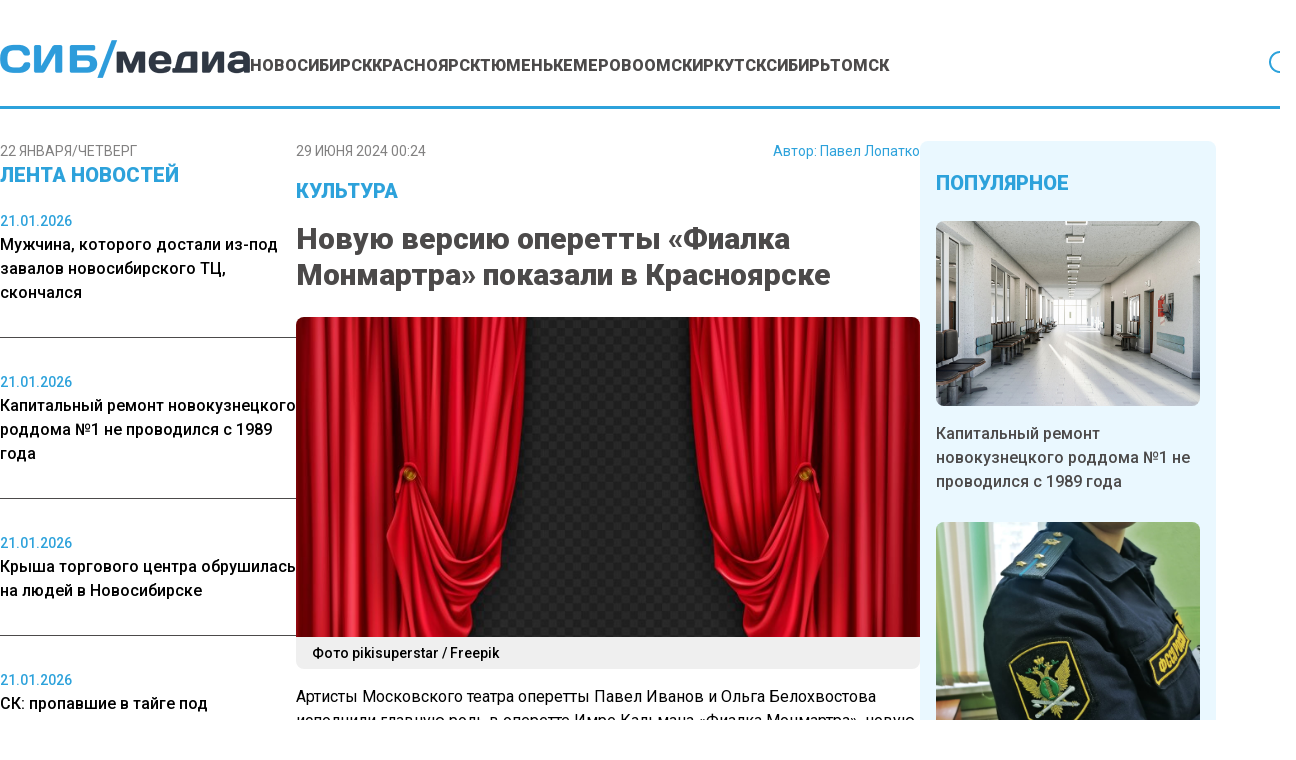

--- FILE ---
content_type: text/html; charset=UTF-8
request_url: https://www.sibmedia.ru/kultura/novuyu-versiyu-operetty-fialka-monmartra-pokazali-v-krasnoyarske/
body_size: 18026
content:
<!doctype html><html
lang=ru-RU><head><meta
charset="UTF-8"><meta
name="viewport" content="width=device-width, initial-scale=1"><meta
name="theme-color" content="#2DA2DB"><meta
name='robots' content='index, follow, max-image-preview:large, max-snippet:-1, max-video-preview:-1'><title>Новую версию оперетты «Фиалка Монмартра» показали в Красноярске - SibMedia.ru</title><link
rel=canonical href=https://www.sibmedia.ru/kultura/novuyu-versiyu-operetty-fialka-monmartra-pokazali-v-krasnoyarske/ ><meta
property="og:locale" content="ru_RU"><meta
property="og:type" content="article"><meta
property="og:title" content="Новую версию оперетты «Фиалка Монмартра» показали в Красноярске - SibMedia.ru"><meta
property="og:description" content="Артисты Московского театра оперетты Павел Иванов и Ольга Белохвостова исполнили главную роль в оперетте Имре Кальмана «Фиалка..."><meta
property="og:url" content="https://www.sibmedia.ru/kultura/novuyu-versiyu-operetty-fialka-monmartra-pokazali-v-krasnoyarske/"><meta
property="og:site_name" content="SibMedia.ru"><meta
property="article:published_time" content="2024-06-28T17:24:13+00:00"><meta
property="og:image" content="https://www.sibmedia.ru/wp-content/uploads/2024/04/realistic-red-curtains-background_52683-76407.jpg"><meta
property="og:image:width" content="740"><meta
property="og:image:height" content="482"><meta
property="og:image:type" content="image/jpeg"><meta
name="author" content="Павел Лопатко"><meta
name="twitter:card" content="summary_large_image"><meta
name="twitter:label1" content="Написано автором"><meta
name="twitter:data1" content="Павел Лопатко"><meta
name="twitter:label2" content="Примерное время для чтения"><meta
name="twitter:data2" content="1 минута"> <script type=application/ld+json class=yoast-schema-graph>{"@context":"https://schema.org","@graph":[{"@type":"WebPage","@id":"https://www.sibmedia.ru/kultura/novuyu-versiyu-operetty-fialka-monmartra-pokazali-v-krasnoyarske/","url":"https://www.sibmedia.ru/kultura/novuyu-versiyu-operetty-fialka-monmartra-pokazali-v-krasnoyarske/","name":"Новую версию оперетты «Фиалка Монмартра» показали в Красноярске - SibMedia.ru","isPartOf":{"@id":"https://www.sibmedia.ru/#website"},"primaryImageOfPage":{"@id":"https://www.sibmedia.ru/kultura/novuyu-versiyu-operetty-fialka-monmartra-pokazali-v-krasnoyarske/#primaryimage"},"image":{"@id":"https://www.sibmedia.ru/kultura/novuyu-versiyu-operetty-fialka-monmartra-pokazali-v-krasnoyarske/#primaryimage"},"thumbnailUrl":"https://www.sibmedia.ru/wp-content/uploads/2024/04/realistic-red-curtains-background_52683-76407.jpg","datePublished":"2024-06-28T17:24:13+00:00","author":{"@id":"https://www.sibmedia.ru/#/schema/person/a22cf270857ce6e5e19b5c9ada8c4f10"},"breadcrumb":{"@id":"https://www.sibmedia.ru/kultura/novuyu-versiyu-operetty-fialka-monmartra-pokazali-v-krasnoyarske/#breadcrumb"},"inLanguage":"ru-RU","potentialAction":[{"@type":"ReadAction","target":["https://www.sibmedia.ru/kultura/novuyu-versiyu-operetty-fialka-monmartra-pokazali-v-krasnoyarske/"]}]},{"@type":"ImageObject","inLanguage":"ru-RU","@id":"https://www.sibmedia.ru/kultura/novuyu-versiyu-operetty-fialka-monmartra-pokazali-v-krasnoyarske/#primaryimage","url":"https://www.sibmedia.ru/wp-content/uploads/2024/04/realistic-red-curtains-background_52683-76407.jpg","contentUrl":"https://www.sibmedia.ru/wp-content/uploads/2024/04/realistic-red-curtains-background_52683-76407.jpg","width":740,"height":482,"caption":"Фото pikisuperstar / Freepik"},{"@type":"BreadcrumbList","@id":"https://www.sibmedia.ru/kultura/novuyu-versiyu-operetty-fialka-monmartra-pokazali-v-krasnoyarske/#breadcrumb","itemListElement":[{"@type":"ListItem","position":1,"name":"Главная страница","item":"https://www.sibmedia.ru/"},{"@type":"ListItem","position":2,"name":"Новую версию оперетты «Фиалка Монмартра» показали в Красноярске"}]},{"@type":"WebSite","@id":"https://www.sibmedia.ru/#website","url":"https://www.sibmedia.ru/","name":"SibMedia.ru","description":"Новости Новосибирска, Томска, Тюмени, Красноярска","potentialAction":[{"@type":"SearchAction","target":{"@type":"EntryPoint","urlTemplate":"https://www.sibmedia.ru/?s={search_term_string}"},"query-input":{"@type":"PropertyValueSpecification","valueRequired":true,"valueName":"search_term_string"}}],"inLanguage":"ru-RU"},{"@type":"Person","@id":"https://www.sibmedia.ru/#/schema/person/a22cf270857ce6e5e19b5c9ada8c4f10","name":"Павел Лопатко","image":{"@type":"ImageObject","inLanguage":"ru-RU","@id":"https://www.sibmedia.ru/#/schema/person/image/","url":"https://www.sibmedia.ru/wp-content/uploads/2022/09/WhatsApp-Image-2022-09-02-at-12.09.50-96x96.jpeg","contentUrl":"https://www.sibmedia.ru/wp-content/uploads/2022/09/WhatsApp-Image-2022-09-02-at-12.09.50-96x96.jpeg","caption":"Павел Лопатко"},"description":"Журналистикой начал интересоваться еще в школе, когда открыл сайт своего учебного заведения. С тех пор работал как корреспондентом, так и редактором. В профессии мне больше всего нравится каждый день узнавать что-то новое и рассказывать об этом читателям.","url":"https://www.sibmedia.ru/author/p-lopatko/"}]}</script> <link
rel=amphtml href=https://www.sibmedia.ru/kultura/novuyu-versiyu-operetty-fialka-monmartra-pokazali-v-krasnoyarske/amp/ ><meta
name="generator" content="AMP for WP 1.1.11"><link
rel=alternate title="oEmbed (JSON)" type=application/json+oembed href="https://www.sibmedia.ru/wp-json/oembed/1.0/embed?url=https%3A%2F%2Fwww.sibmedia.ru%2Fkultura%2Fnovuyu-versiyu-operetty-fialka-monmartra-pokazali-v-krasnoyarske%2F"><link
rel=alternate title="oEmbed (XML)" type=text/xml+oembed href="https://www.sibmedia.ru/wp-json/oembed/1.0/embed?url=https%3A%2F%2Fwww.sibmedia.ru%2Fkultura%2Fnovuyu-versiyu-operetty-fialka-monmartra-pokazali-v-krasnoyarske%2F&#038;format=xml"><style id=wp-img-auto-sizes-contain-inline-css>img:is([sizes=auto i],[sizes^="auto," i]){contain-intrinsic-size:3000px 1500px}</style><link
rel=stylesheet id=mpp_gutenberg-css href='https://www.sibmedia.ru/wp-content/plugins/metronet-profile-picture/dist/blocks.style.build.css?x87277&amp;ver=2.6.3' type=text/css media=all><link
rel=stylesheet id=css-bundle-css href='https://www.sibmedia.ru/wp-content/themes/osn/assets/css/css.da3b002494a965fdff9b.css?x87277&amp;ver=1743405570' type=text/css media=all> <script src="https://www.sibmedia.ru/wp-includes/js/jquery/jquery.min.js?x87277&amp;ver=3.7.1" id=jquery-core-js></script> <script src="https://www.sibmedia.ru/wp-includes/js/jquery/jquery-migrate.min.js?x87277&amp;ver=3.4.1" id=jquery-migrate-js></script> <script src="//www.sibmedia.ru/?wordfence_syncAttackData=1769029266.1135" async></script>  <script>window.yaContextCb=window.yaContextCb||[]</script> <script src=https://yandex.ru/ads/system/context.js async></script>  <script>setTimeout(function(){
            window.yaContextCb.push(()=>{
                Ya.Context.AdvManager.render({
                    type: 'fullscreen',
                    blockId: 'R-A-1962470-1'
                })
            })
        },7000)</script>  <script>setTimeout(function(){
            window.yaContextCb.push(() => {
                Ya.Context.AdvManager.render({
                    "blockId": "R-A-1962470-3",
                    "type": "fullscreen",
                    "platform": "desktop"
                })
            })
        },7000)</script> <meta
name="yandex-verification" content="2338d0762dd6555a"><meta
name="zen-verification" content="4doRmOBTB3h1R47sWJfh7Ni2MrroHu39oaqiy8HcKAV30Ls8Dg6fC4vQmIuqr2vR"><meta
name="c6594e8567db5c952bd1f5e8afbacef8" content=""><meta
name='robots' content='index, follow, max-image-preview:large, max-snippet:-1, max-video-preview:-1'><title>Новую версию оперетты «Фиалка Монмартра» показали в Красноярске - SibMedia.ru</title><link
rel=canonical href=https://www.sibmedia.ru/kultura/novuyu-versiyu-operetty-fialka-monmartra-pokazali-v-krasnoyarske/ ><meta
property="og:locale" content="ru_RU"><meta
property="og:type" content="article"><meta
property="og:title" content="Новую версию оперетты «Фиалка Монмартра» показали в Красноярске - SibMedia.ru"><meta
property="og:description" content="Артисты Московского театра оперетты Павел Иванов и Ольга Белохвостова исполнили главную роль в оперетте Имре Кальмана «Фиалка..."><meta
property="og:url" content="https://www.sibmedia.ru/kultura/novuyu-versiyu-operetty-fialka-monmartra-pokazali-v-krasnoyarske/"><meta
property="og:site_name" content="SibMedia.ru"><meta
property="article:published_time" content="2024-06-28T17:24:13+00:00"><meta
property="og:image" content="https://www.sibmedia.ru/wp-content/uploads/2024/04/realistic-red-curtains-background_52683-76407.jpg"><meta
property="og:image:width" content="740"><meta
property="og:image:height" content="482"><meta
property="og:image:type" content="image/jpeg"><meta
name="author" content="Павел Лопатко"><meta
name="twitter:card" content="summary_large_image"><meta
name="twitter:label1" content="Написано автором"><meta
name="twitter:data1" content="Павел Лопатко"><meta
name="twitter:label2" content="Примерное время для чтения"><meta
name="twitter:data2" content="1 минута"> <script type=application/ld+json class=yoast-schema-graph>{"@context":"https://schema.org","@graph":[{"@type":"WebPage","@id":"https://www.sibmedia.ru/kultura/novuyu-versiyu-operetty-fialka-monmartra-pokazali-v-krasnoyarske/","url":"https://www.sibmedia.ru/kultura/novuyu-versiyu-operetty-fialka-monmartra-pokazali-v-krasnoyarske/","name":"Новую версию оперетты «Фиалка Монмартра» показали в Красноярске - SibMedia.ru","isPartOf":{"@id":"https://www.sibmedia.ru/#website"},"primaryImageOfPage":{"@id":"https://www.sibmedia.ru/kultura/novuyu-versiyu-operetty-fialka-monmartra-pokazali-v-krasnoyarske/#primaryimage"},"image":{"@id":"https://www.sibmedia.ru/kultura/novuyu-versiyu-operetty-fialka-monmartra-pokazali-v-krasnoyarske/#primaryimage"},"thumbnailUrl":"https://www.sibmedia.ru/wp-content/uploads/2024/04/realistic-red-curtains-background_52683-76407.jpg","datePublished":"2024-06-28T17:24:13+00:00","author":{"@id":"https://www.sibmedia.ru/#/schema/person/a22cf270857ce6e5e19b5c9ada8c4f10"},"breadcrumb":{"@id":"https://www.sibmedia.ru/kultura/novuyu-versiyu-operetty-fialka-monmartra-pokazali-v-krasnoyarske/#breadcrumb"},"inLanguage":"ru-RU","potentialAction":[{"@type":"ReadAction","target":["https://www.sibmedia.ru/kultura/novuyu-versiyu-operetty-fialka-monmartra-pokazali-v-krasnoyarske/"]}]},{"@type":"ImageObject","inLanguage":"ru-RU","@id":"https://www.sibmedia.ru/kultura/novuyu-versiyu-operetty-fialka-monmartra-pokazali-v-krasnoyarske/#primaryimage","url":"https://www.sibmedia.ru/wp-content/uploads/2024/04/realistic-red-curtains-background_52683-76407.jpg","contentUrl":"https://www.sibmedia.ru/wp-content/uploads/2024/04/realistic-red-curtains-background_52683-76407.jpg","width":740,"height":482,"caption":"Фото pikisuperstar / Freepik"},{"@type":"BreadcrumbList","@id":"https://www.sibmedia.ru/kultura/novuyu-versiyu-operetty-fialka-monmartra-pokazali-v-krasnoyarske/#breadcrumb","itemListElement":[{"@type":"ListItem","position":1,"name":"Главная страница","item":"https://www.sibmedia.ru/"},{"@type":"ListItem","position":2,"name":"Новую версию оперетты «Фиалка Монмартра» показали в Красноярске"}]},{"@type":"WebSite","@id":"https://www.sibmedia.ru/#website","url":"https://www.sibmedia.ru/","name":"SibMedia.ru","description":"Новости Новосибирска, Томска, Тюмени, Красноярска","potentialAction":[{"@type":"SearchAction","target":{"@type":"EntryPoint","urlTemplate":"https://www.sibmedia.ru/?s={search_term_string}"},"query-input":{"@type":"PropertyValueSpecification","valueRequired":true,"valueName":"search_term_string"}}],"inLanguage":"ru-RU"},{"@type":"Person","@id":"https://www.sibmedia.ru/#/schema/person/a22cf270857ce6e5e19b5c9ada8c4f10","name":"Павел Лопатко","image":{"@type":"ImageObject","inLanguage":"ru-RU","@id":"https://www.sibmedia.ru/#/schema/person/image/","url":"https://www.sibmedia.ru/wp-content/uploads/2022/09/WhatsApp-Image-2022-09-02-at-12.09.50-96x96.jpeg","contentUrl":"https://www.sibmedia.ru/wp-content/uploads/2022/09/WhatsApp-Image-2022-09-02-at-12.09.50-96x96.jpeg","caption":"Павел Лопатко"},"description":"Журналистикой начал интересоваться еще в школе, когда открыл сайт своего учебного заведения. С тех пор работал как корреспондентом, так и редактором. В профессии мне больше всего нравится каждый день узнавать что-то новое и рассказывать об этом читателям.","url":"https://www.sibmedia.ru/author/p-lopatko/"}]}</script> <link
rel=amphtml href=https://www.sibmedia.ru/kultura/novuyu-versiyu-operetty-fialka-monmartra-pokazali-v-krasnoyarske/amp/ ><meta
name="generator" content="AMP for WP 1.1.11"><script src="//www.sibmedia.ru/?wordfence_syncAttackData=1769029266.1164" async></script>  <script >(function(m,e,t,r,i,k,a){m[i]=m[i]||function(){(m[i].a=m[i].a||[]).push(arguments)};
            m[i].l=1*new Date();k=e.createElement(t),a=e.getElementsByTagName(t)[0],k.async=1,k.src=r,a.parentNode.insertBefore(k,a)})
        (window, document, "script", "https://mc.yandex.ru/metrika/tag.js", "ym");
        ym(87360469, "init", {
            trackLinks:true,
            accurateTrackBounce:true
        });</script> <noscript><div><img
src=https://mc.yandex.ru/watch/87360469 style="position:absolute; left:-9999px;" alt></div></noscript> <script async src="https://www.googletagmanager.com/gtag/js?id=G-Q3TWQ6DDJK"></script> <script>window.dataLayer = window.dataLayer || [];
        function gtag(){dataLayer.push(arguments);}
        gtag('js', new Date());

        gtag('config', 'G-Q3TWQ6DDJK');</script> 
<style id=global-styles-inline-css>/*<![CDATA[*/:root{--wp--preset--aspect-ratio--square:1;--wp--preset--aspect-ratio--4-3:4/3;--wp--preset--aspect-ratio--3-4:3/4;--wp--preset--aspect-ratio--3-2:3/2;--wp--preset--aspect-ratio--2-3:2/3;--wp--preset--aspect-ratio--16-9:16/9;--wp--preset--aspect-ratio--9-16:9/16;--wp--preset--color--black:#000;--wp--preset--color--cyan-bluish-gray:#abb8c3;--wp--preset--color--white:#fff;--wp--preset--color--pale-pink:#f78da7;--wp--preset--color--vivid-red:#cf2e2e;--wp--preset--color--luminous-vivid-orange:#ff6900;--wp--preset--color--luminous-vivid-amber:#fcb900;--wp--preset--color--light-green-cyan:#7bdcb5;--wp--preset--color--vivid-green-cyan:#00d084;--wp--preset--color--pale-cyan-blue:#8ed1fc;--wp--preset--color--vivid-cyan-blue:#0693e3;--wp--preset--color--vivid-purple:#9b51e0;--wp--preset--gradient--vivid-cyan-blue-to-vivid-purple:linear-gradient(135deg,rgb(6,147,227) 0%,rgb(155,81,224) 100%);--wp--preset--gradient--light-green-cyan-to-vivid-green-cyan:linear-gradient(135deg,rgb(122,220,180) 0%,rgb(0,208,130) 100%);--wp--preset--gradient--luminous-vivid-amber-to-luminous-vivid-orange:linear-gradient(135deg,rgb(252,185,0) 0%,rgb(255,105,0) 100%);--wp--preset--gradient--luminous-vivid-orange-to-vivid-red:linear-gradient(135deg,rgb(255,105,0) 0%,rgb(207,46,46) 100%);--wp--preset--gradient--very-light-gray-to-cyan-bluish-gray:linear-gradient(135deg,rgb(238,238,238) 0%,rgb(169,184,195) 100%);--wp--preset--gradient--cool-to-warm-spectrum:linear-gradient(135deg,rgb(74,234,220) 0%,rgb(151,120,209) 20%,rgb(207,42,186) 40%,rgb(238,44,130) 60%,rgb(251,105,98) 80%,rgb(254,248,76) 100%);--wp--preset--gradient--blush-light-purple:linear-gradient(135deg,rgb(255,206,236) 0%,rgb(152,150,240) 100%);--wp--preset--gradient--blush-bordeaux:linear-gradient(135deg,rgb(254,205,165) 0%,rgb(254,45,45) 50%,rgb(107,0,62) 100%);--wp--preset--gradient--luminous-dusk:linear-gradient(135deg,rgb(255,203,112) 0%,rgb(199,81,192) 50%,rgb(65,88,208) 100%);--wp--preset--gradient--pale-ocean:linear-gradient(135deg,rgb(255,245,203) 0%,rgb(182,227,212) 50%,rgb(51,167,181) 100%);--wp--preset--gradient--electric-grass:linear-gradient(135deg,rgb(202,248,128) 0%,rgb(113,206,126) 100%);--wp--preset--gradient--midnight:linear-gradient(135deg,rgb(2,3,129) 0%,rgb(40,116,252) 100%);--wp--preset--font-size--small:13px;--wp--preset--font-size--medium:20px;--wp--preset--font-size--large:36px;--wp--preset--font-size--x-large:42px;--wp--preset--spacing--20:0.44rem;--wp--preset--spacing--30:0.67rem;--wp--preset--spacing--40:1rem;--wp--preset--spacing--50:1.5rem;--wp--preset--spacing--60:2.25rem;--wp--preset--spacing--70:3.38rem;--wp--preset--spacing--80:5.06rem;--wp--preset--shadow--natural:6px 6px 9px rgba(0, 0, 0, 0.2);--wp--preset--shadow--deep:12px 12px 50px rgba(0, 0, 0, 0.4);--wp--preset--shadow--sharp:6px 6px 0px rgba(0, 0, 0, 0.2);--wp--preset--shadow--outlined:6px 6px 0px -3px rgb(255, 255, 255), 6px 6px rgb(0, 0, 0);--wp--preset--shadow--crisp:6px 6px 0px rgb(0, 0, 0)}:where(.is-layout-flex){gap:0.5em}:where(.is-layout-grid){gap:0.5em}body .is-layout-flex{display:flex}.is-layout-flex{flex-wrap:wrap;align-items:center}.is-layout-flex>:is(*,div){margin:0}body .is-layout-grid{display:grid}.is-layout-grid>:is(*,div){margin:0}:where(.wp-block-columns.is-layout-flex){gap:2em}:where(.wp-block-columns.is-layout-grid){gap:2em}:where(.wp-block-post-template.is-layout-flex){gap:1.25em}:where(.wp-block-post-template.is-layout-grid){gap:1.25em}.has-black-color{color:var(--wp--preset--color--black) !important}.has-cyan-bluish-gray-color{color:var(--wp--preset--color--cyan-bluish-gray) !important}.has-white-color{color:var(--wp--preset--color--white) !important}.has-pale-pink-color{color:var(--wp--preset--color--pale-pink) !important}.has-vivid-red-color{color:var(--wp--preset--color--vivid-red) !important}.has-luminous-vivid-orange-color{color:var(--wp--preset--color--luminous-vivid-orange) !important}.has-luminous-vivid-amber-color{color:var(--wp--preset--color--luminous-vivid-amber) !important}.has-light-green-cyan-color{color:var(--wp--preset--color--light-green-cyan) !important}.has-vivid-green-cyan-color{color:var(--wp--preset--color--vivid-green-cyan) !important}.has-pale-cyan-blue-color{color:var(--wp--preset--color--pale-cyan-blue) !important}.has-vivid-cyan-blue-color{color:var(--wp--preset--color--vivid-cyan-blue) !important}.has-vivid-purple-color{color:var(--wp--preset--color--vivid-purple) !important}.has-black-background-color{background-color:var(--wp--preset--color--black) !important}.has-cyan-bluish-gray-background-color{background-color:var(--wp--preset--color--cyan-bluish-gray) !important}.has-white-background-color{background-color:var(--wp--preset--color--white) !important}.has-pale-pink-background-color{background-color:var(--wp--preset--color--pale-pink) !important}.has-vivid-red-background-color{background-color:var(--wp--preset--color--vivid-red) !important}.has-luminous-vivid-orange-background-color{background-color:var(--wp--preset--color--luminous-vivid-orange) !important}.has-luminous-vivid-amber-background-color{background-color:var(--wp--preset--color--luminous-vivid-amber) !important}.has-light-green-cyan-background-color{background-color:var(--wp--preset--color--light-green-cyan) !important}.has-vivid-green-cyan-background-color{background-color:var(--wp--preset--color--vivid-green-cyan) !important}.has-pale-cyan-blue-background-color{background-color:var(--wp--preset--color--pale-cyan-blue) !important}.has-vivid-cyan-blue-background-color{background-color:var(--wp--preset--color--vivid-cyan-blue) !important}.has-vivid-purple-background-color{background-color:var(--wp--preset--color--vivid-purple) !important}.has-black-border-color{border-color:var(--wp--preset--color--black) !important}.has-cyan-bluish-gray-border-color{border-color:var(--wp--preset--color--cyan-bluish-gray) !important}.has-white-border-color{border-color:var(--wp--preset--color--white) !important}.has-pale-pink-border-color{border-color:var(--wp--preset--color--pale-pink) !important}.has-vivid-red-border-color{border-color:var(--wp--preset--color--vivid-red) !important}.has-luminous-vivid-orange-border-color{border-color:var(--wp--preset--color--luminous-vivid-orange) !important}.has-luminous-vivid-amber-border-color{border-color:var(--wp--preset--color--luminous-vivid-amber) !important}.has-light-green-cyan-border-color{border-color:var(--wp--preset--color--light-green-cyan) !important}.has-vivid-green-cyan-border-color{border-color:var(--wp--preset--color--vivid-green-cyan) !important}.has-pale-cyan-blue-border-color{border-color:var(--wp--preset--color--pale-cyan-blue) !important}.has-vivid-cyan-blue-border-color{border-color:var(--wp--preset--color--vivid-cyan-blue) !important}.has-vivid-purple-border-color{border-color:var(--wp--preset--color--vivid-purple) !important}.has-vivid-cyan-blue-to-vivid-purple-gradient-background{background:var(--wp--preset--gradient--vivid-cyan-blue-to-vivid-purple) !important}.has-light-green-cyan-to-vivid-green-cyan-gradient-background{background:var(--wp--preset--gradient--light-green-cyan-to-vivid-green-cyan) !important}.has-luminous-vivid-amber-to-luminous-vivid-orange-gradient-background{background:var(--wp--preset--gradient--luminous-vivid-amber-to-luminous-vivid-orange) !important}.has-luminous-vivid-orange-to-vivid-red-gradient-background{background:var(--wp--preset--gradient--luminous-vivid-orange-to-vivid-red) !important}.has-very-light-gray-to-cyan-bluish-gray-gradient-background{background:var(--wp--preset--gradient--very-light-gray-to-cyan-bluish-gray) !important}.has-cool-to-warm-spectrum-gradient-background{background:var(--wp--preset--gradient--cool-to-warm-spectrum) !important}.has-blush-light-purple-gradient-background{background:var(--wp--preset--gradient--blush-light-purple) !important}.has-blush-bordeaux-gradient-background{background:var(--wp--preset--gradient--blush-bordeaux) !important}.has-luminous-dusk-gradient-background{background:var(--wp--preset--gradient--luminous-dusk) !important}.has-pale-ocean-gradient-background{background:var(--wp--preset--gradient--pale-ocean) !important}.has-electric-grass-gradient-background{background:var(--wp--preset--gradient--electric-grass) !important}.has-midnight-gradient-background{background:var(--wp--preset--gradient--midnight) !important}.has-small-font-size{font-size:var(--wp--preset--font-size--small) !important}.has-medium-font-size{font-size:var(--wp--preset--font-size--medium) !important}.has-large-font-size{font-size:var(--wp--preset--font-size--large) !important}.has-x-large-font-size{font-size:var(--wp--preset--font-size--x-large) !important}/*]]>*/</style></head><body
class="wp-singular post-template-default single single-post postid-117568 single-format-standard wp-embed-responsive wp-theme-osn"><div
id=search-modal class="hidden fixed inset-0 z-[90] w-full max-w-[520px] mx-auto items-center h-screen justify-center overflow-y-hidden"><div
class="fixed inset-0 bg-dark-primary opacity-50"></div><div
id=searchApp class="container mx-auto"></div></div><div
class="relative flex min-h-screen flex-col px-4 md:px-0"><header
class="relative flex justify-center -mx-4 md:mx-0"><div
class="container relative flex justify-center lg:justify-start items-end md:gap-6 xl:gap-8 shadow-header md:shadow-none md:border-b-[3px] border-blue-primary mb-4 lg:mb-8 py-4 md:pt-5 lg:pt-10 md:pb-3.5 lg:pb-7 "><div
class="lg:hidden block absolute right-4">
<button
class="navbar-burger flex items-center">
<svg
width=35 height=27 viewBox="0 0 35 27" fill=none xmlns=http://www.w3.org/2000/svg>
<line
y1=1 x2=35 y2=1 stroke=#2DA2DB stroke-width=2 />
<line
y1=17.667 x2=35 y2=17.667 stroke=#2DA2DB stroke-width=2 />
<line
y1=9.33301 x2=35 y2=9.33301 stroke=#2DA2DB stroke-width=2 />
<line
y1=26 x2=35 y2=26 stroke=#2DA2DB stroke-width=2 />
</svg>
</button></div>
<a
href=https://www.sibmedia.ru &lt;picture class="inline-flex items-center flex-none w-[180px] xl:w-[250px]" data-wpel-link=internal>
<img
src=https://www.sibmedia.ru/wp-content/uploads/2024/07/sibmedia_logo.png?x87277 alt>
</picture>
</a><nav
class=menu-menyu-container><ul
id=menu-menyu class="hidden lg:flex gap-4 xl:gap-6"><li
id=menu-item-160913 class="menu-item menu-item-type-taxonomy menu-item-object-category menu-item-160913"><a
href=https://www.sibmedia.ru/category/novosibirsk/ class="text-sm xl:text-base text-dark-primary hover:text-blue-primary uppercase font-extrabold duration-300" data-wpel-link=internal>Новосибирск</a></li>
<li
id=menu-item-160912 class="menu-item menu-item-type-taxonomy menu-item-object-category menu-item-160912"><a
href=https://www.sibmedia.ru/category/krasnoyarsk/ class="text-sm xl:text-base text-dark-primary hover:text-blue-primary uppercase font-extrabold duration-300" data-wpel-link=internal>Красноярск</a></li>
<li
id=menu-item-160916 class="menu-item menu-item-type-taxonomy menu-item-object-category menu-item-160916"><a
href=https://www.sibmedia.ru/category/tyumen/ class="text-sm xl:text-base text-dark-primary hover:text-blue-primary uppercase font-extrabold duration-300" data-wpel-link=internal>Тюмень</a></li>
<li
id=menu-item-160911 class="menu-item menu-item-type-taxonomy menu-item-object-category menu-item-160911"><a
href=https://www.sibmedia.ru/category/kemerovo/ class="text-sm xl:text-base text-dark-primary hover:text-blue-primary uppercase font-extrabold duration-300" data-wpel-link=internal>Кемерово</a></li>
<li
id=menu-item-160914 class="menu-item menu-item-type-taxonomy menu-item-object-category menu-item-160914"><a
href=https://www.sibmedia.ru/category/omsk/ class="text-sm xl:text-base text-dark-primary hover:text-blue-primary uppercase font-extrabold duration-300" data-wpel-link=internal>Омск</a></li>
<li
id=menu-item-160910 class="menu-item menu-item-type-taxonomy menu-item-object-category menu-item-160910"><a
href=https://www.sibmedia.ru/category/irkutsk/ class="text-sm xl:text-base text-dark-primary hover:text-blue-primary uppercase font-extrabold duration-300" data-wpel-link=internal>Иркутск</a></li>
<li
id=menu-item-160915 class="menu-item menu-item-type-taxonomy menu-item-object-category menu-item-160915"><a
href=https://www.sibmedia.ru/category/sibir/ class="text-sm xl:text-base text-dark-primary hover:text-blue-primary uppercase font-extrabold duration-300" data-wpel-link=internal>Сибирь</a></li>
<li
id=menu-item-11153 class="menu-item menu-item-type-taxonomy menu-item-object-category menu-item-11153"><a
href=https://www.sibmedia.ru/category/tomsk/ class="text-sm xl:text-base text-dark-primary hover:text-blue-primary uppercase font-extrabold duration-300" data-wpel-link=internal>Томск</a></li></ul></nav>  <button
id=search-button class="bg-none outline-none flex lg:ml-auto absolute lg:relative left-4">
<svg
width=27 height=27 viewBox="0 0 27 27" fill=none xmlns=http://www.w3.org/2000/svg>
<path
d="M25.7351 24.3201L19.4764 18.0626C21.2904 15.8848 22.195 13.0914 22.0019 10.2635C21.8089 7.43573 20.533 4.7912 18.4398 2.88009C16.3466 0.968989 13.5972 -0.0615536 10.7635 0.00284627C7.92984 0.0672461 5.23008 1.22163 3.22586 3.22586C1.22163 5.23008 0.0672461 7.92984 0.00284627 10.7635C-0.0615536 13.5972 0.968989 16.3466 2.88009 18.4398C4.7912 20.533 7.43573 21.8089 10.2635 22.0019C13.0914 22.195 15.8848 21.2904 18.0626 19.4764L24.3201 25.7351C24.413 25.828 24.5233 25.9017 24.6447 25.952C24.7661 26.0023 24.8962 26.0282 25.0276 26.0282C25.159 26.0282 25.2891 26.0023 25.4105 25.952C25.5319 25.9017 25.6422 25.828 25.7351 25.7351C25.828 25.6422 25.9017 25.5319 25.952 25.4105C26.0023 25.2891 26.0282 25.159 26.0282 25.0276C26.0282 24.8962 26.0023 24.7661 25.952 24.6447C25.9017 24.5233 25.828 24.413 25.7351 24.3201ZM2.02763 11.0276C2.02763 9.2476 2.55547 7.50754 3.5444 6.0275C4.53334 4.54745 5.93894 3.3939 7.58348 2.71271C9.22801 2.03152 11.0376 1.85329 12.7834 2.20056C14.5293 2.54783 16.1329 3.40499 17.3916 4.66367C18.6503 5.92234 19.5074 7.52599 19.8547 9.27182C20.202 11.0176 20.0237 12.8272 19.3425 14.4718C18.6614 16.1163 17.5078 17.5219 16.0278 18.5109C14.5477 19.4998 12.8077 20.0276 11.0276 20.0276C8.64149 20.025 6.35385 19.0759 4.66659 17.3887C2.97934 15.7014 2.03028 13.4138 2.02763 11.0276Z" fill=#2DA2DB />
</svg>
</button></div><div
class="navbar-menu relative z-[100] hidden"><div
class="navbar-backdrop fixed inset-0 bg-dark-primary opacity-25"></div><nav
class="fixed top-0 left-0 bottom-0 flex flex-col w-5/6 max-w-sm py-6 px-6 bg-white border-r overflow-y-auto"><div
class="flex lg:mb-8 mb-6 justify-between items-start">
<button
class=navbar-close>
<svg
class="h-6 w-6 text-gray-400 cursor-pointer hover:text-gray-500" xmlns=http://www.w3.org/2000/svg fill=none viewBox="0 0 24 24" stroke=currentColor>
<path
stroke-linecap=round stroke-linejoin=round stroke-width=2 d="M6 18L18 6M6 6l12 12"></path>
</svg>
</button></div><div><ul
id=menu-menyu-1 class=menu><li
class="menu-item menu-item-type-taxonomy menu-item-object-category menu-item-160913"><a
href=https://www.sibmedia.ru/category/novosibirsk/ class="text-sm xl:text-base text-dark-primary hover:text-blue-primary uppercase font-extrabold duration-300" data-wpel-link=internal>Новосибирск</a></li>
<li
class="menu-item menu-item-type-taxonomy menu-item-object-category menu-item-160912"><a
href=https://www.sibmedia.ru/category/krasnoyarsk/ class="text-sm xl:text-base text-dark-primary hover:text-blue-primary uppercase font-extrabold duration-300" data-wpel-link=internal>Красноярск</a></li>
<li
class="menu-item menu-item-type-taxonomy menu-item-object-category menu-item-160916"><a
href=https://www.sibmedia.ru/category/tyumen/ class="text-sm xl:text-base text-dark-primary hover:text-blue-primary uppercase font-extrabold duration-300" data-wpel-link=internal>Тюмень</a></li>
<li
class="menu-item menu-item-type-taxonomy menu-item-object-category menu-item-160911"><a
href=https://www.sibmedia.ru/category/kemerovo/ class="text-sm xl:text-base text-dark-primary hover:text-blue-primary uppercase font-extrabold duration-300" data-wpel-link=internal>Кемерово</a></li>
<li
class="menu-item menu-item-type-taxonomy menu-item-object-category menu-item-160914"><a
href=https://www.sibmedia.ru/category/omsk/ class="text-sm xl:text-base text-dark-primary hover:text-blue-primary uppercase font-extrabold duration-300" data-wpel-link=internal>Омск</a></li>
<li
class="menu-item menu-item-type-taxonomy menu-item-object-category menu-item-160910"><a
href=https://www.sibmedia.ru/category/irkutsk/ class="text-sm xl:text-base text-dark-primary hover:text-blue-primary uppercase font-extrabold duration-300" data-wpel-link=internal>Иркутск</a></li>
<li
class="menu-item menu-item-type-taxonomy menu-item-object-category menu-item-160915"><a
href=https://www.sibmedia.ru/category/sibir/ class="text-sm xl:text-base text-dark-primary hover:text-blue-primary uppercase font-extrabold duration-300" data-wpel-link=internal>Сибирь</a></li>
<li
class="menu-item menu-item-type-taxonomy menu-item-object-category menu-item-11153"><a
href=https://www.sibmedia.ru/category/tomsk/ class="text-sm xl:text-base text-dark-primary hover:text-blue-primary uppercase font-extrabold duration-300" data-wpel-link=internal>Томск</a></li></ul></div></nav></div></header><div
class="container mx-auto"><div
class="flex flex-row md:gap-8"><aside
class="hidden md:block sticky top-0 h-screen bg-white w-full max-w-[18.5rem]"><header><div
class="flex flex-col gap-4">
<span
class="text-gray text-sm uppercase">22 января/Четверг</span><h4 class="flex uppercase text-xl font-extrabold text-blue-primary">
Лента новостей</h4></div></header><div
class="h-full py-5 js-simplebar"><div
class="block mb-8 pb-8 border-dark-primary border-b-[1px] last:border-b-0">
<a
href=https://www.sibmedia.ru/novosibirsk/muzhchina-kotorogo-dostali-iz-pod-zavalov-novosibirskogo-tts-skonchalsya/ class="hover:text-blue-primary duration-300" data-wpel-link=internal>
<span
class="text-sm text-blue-primary font-medium">
21.01.2026 </span><p
class="text-base font-medium">
Мужчина, которого достали из-под завалов новосибирского ТЦ, скончался</p>
</a></div><div
class="block mb-8 pb-8 border-dark-primary border-b-[1px] last:border-b-0">
<a
href=https://www.sibmedia.ru/kemerovo/kapitalnyj-remont-novokuznetskogo-roddoma-1-ne-provodilsya-s-1989-goda/ class="hover:text-blue-primary duration-300" data-wpel-link=internal>
<span
class="text-sm text-blue-primary font-medium">
21.01.2026 </span><p
class="text-base font-medium">
Капитальный ремонт новокузнецкого роддома №1 не проводился с 1989 года</p>
</a></div><div
class="block mb-8 pb-8 border-dark-primary border-b-[1px] last:border-b-0">
<a
href=https://www.sibmedia.ru/novosibirsk/krysha-torgovogo-tsentra-obrushilas-na-lyudej-v-novosibirske/ class="hover:text-blue-primary duration-300" data-wpel-link=internal>
<span
class="text-sm text-blue-primary font-medium">
21.01.2026 </span><p
class="text-base font-medium">
Крыша торгового центра обрушилась на людей в Новосибирске</p>
</a></div><div
class="block mb-8 pb-8 border-dark-primary border-b-[1px] last:border-b-0">
<a
href=https://www.sibmedia.ru/krasnoyarsk/sk-propavshie-v-tajge-pod-krasnoyarskom-usoltsevy-ne-sostoyali-v-sektah/ class="hover:text-blue-primary duration-300" data-wpel-link=internal>
<span
class="text-sm text-blue-primary font-medium">
21.01.2026 </span><p
class="text-base font-medium">
СК: пропавшие в тайге под Красноярском Усольцевы не состояли в сектах</p>
</a></div><div
class="block mb-8 pb-8 border-dark-primary border-b-[1px] last:border-b-0">
<a
href=https://www.sibmedia.ru/kemerovo/v-gosdume-oprovergli-versiyu-o-vspyshke-infektsii-v-roddome-gde-umerli-deti/ class="hover:text-blue-primary duration-300" data-wpel-link=internal>
<span
class="text-sm text-blue-primary font-medium">
20.01.2026 </span><p
class="text-base font-medium">
В Госдуме опровергли версию о вспышке инфекции в роддоме, где умерли дети</p>
</a></div><div
class="block mb-8 pb-8 border-dark-primary border-b-[1px] last:border-b-0">
<a
href=https://www.sibmedia.ru/novosibirsk/bastrykin-poruchil-vozobnovit-delo-iz-za-svalki-v-hilokskom-rajone/ class="hover:text-blue-primary duration-300" data-wpel-link=internal>
<span
class="text-sm text-blue-primary font-medium">
20.01.2026 </span><p
class="text-base font-medium">
Бастрыкин поручил возобновить дело из-за свалки в Хилокском районе</p>
</a></div><div
class="block mb-8 pb-8 border-dark-primary border-b-[1px] last:border-b-0">
<a
href=https://www.sibmedia.ru/tomsk/chetyre-ugolovnyh-dela-vozbudili-v-tomskoj-oblasti-po-gostajne-v-2025-godu/ class="hover:text-blue-primary duration-300" data-wpel-link=internal>
<span
class="text-sm text-blue-primary font-medium">
20.01.2026 </span><p
class="text-base font-medium">
Четыре уголовных дела возбудили в Томской области по гостайне в 2025 году</p>
</a></div><div
class="block mb-8 pb-8 border-dark-primary border-b-[1px] last:border-b-0">
<a
href=https://www.sibmedia.ru/kemerovo/sud-priostanovil-rabotu-novokuznetskogo-roddoma-posle-gibeli-9-mladentsev/ class="hover:text-blue-primary duration-300" data-wpel-link=internal>
<span
class="text-sm text-blue-primary font-medium">
19.01.2026 </span><p
class="text-base font-medium">
Суд приостановил работу новокузнецкого роддома после гибели 9 младенцев</p>
</a></div><div
class="block mb-8 pb-8 border-dark-primary border-b-[1px] last:border-b-0">
<a
href=https://www.sibmedia.ru/novosibirsk/pochti-100-migrantov-vydvorili-iz-novosibirskoj-oblasti-za-tri-dnya/ class="hover:text-blue-primary duration-300" data-wpel-link=internal>
<span
class="text-sm text-blue-primary font-medium">
19.01.2026 </span><p
class="text-base font-medium">
Почти 100 мигрантов выдворили из Новосибирской области за три дня</p>
</a></div><div
class="block mb-8 pb-8 border-dark-primary border-b-[1px] last:border-b-0">
<a
href=https://www.sibmedia.ru/glavnoe/glava-kuzbassa-prokommentiroval-chp-s-samoletom-ekstrenno-sevshim-v-barnaule/ class="hover:text-blue-primary duration-300" data-wpel-link=internal>
<span
class="text-sm text-blue-primary font-medium">
19.01.2026 </span><p
class="text-base font-medium">
Глава Кузбасса прокомментировал ЧП с самолетом, экстренно севшим в Барнауле</p>
</a></div><div
class="block mb-8 pb-8 border-dark-primary border-b-[1px] last:border-b-0">
<a
href=https://www.sibmedia.ru/kemerovo/pohoronnaya-sluzhba-v-kuzbasse-sbrasyvala-tela-umershih-v-transheyu/ class="hover:text-blue-primary duration-300" data-wpel-link=internal>
<span
class="text-sm text-blue-primary font-medium">
16.01.2026 </span><p
class="text-base font-medium">
Похоронная служба в Кузбассе сбрасывала тела умерших в траншею</p>
</a></div><div
class="block mb-8 pb-8 border-dark-primary border-b-[1px] last:border-b-0">
<a
href=https://www.sibmedia.ru/krasnoyarsk/drug-propavshego-biznesmena-usoltseva-zayavil-chto-sergej-mog-ubit-svoyu-semyu/ class="hover:text-blue-primary duration-300" data-wpel-link=internal>
<span
class="text-sm text-blue-primary font-medium">
16.01.2026 </span><p
class="text-base font-medium">
Друг пропавшего бизнесмена Усольцева заявил, что Сергей мог убить свою семью</p>
</a></div><div
class="block mb-8 pb-8 border-dark-primary border-b-[1px] last:border-b-0">
<a
href=https://www.sibmedia.ru/tomsk/tomskie-studenty-rasskazali-o-svoej-rabote-na-yamale-v-proekte-zachetnaya-vahta/ class="hover:text-blue-primary duration-300" data-wpel-link=internal>
<span
class="text-sm text-blue-primary font-medium">
16.01.2026 </span><p
class="text-base font-medium">
Томские студенты рассказали о своей работе на Ямале в проекте «ЗАЧЕТная вахта»</p>
</a></div><div
class="block mb-8 pb-8 border-dark-primary border-b-[1px] last:border-b-0">
<a
href=https://www.sibmedia.ru/novosibirsk/muzykalnaya-shkola-v-novosibirske-zakrylas-s-dolgami-po-zarplate/ class="hover:text-blue-primary duration-300" data-wpel-link=internal>
<span
class="text-sm text-blue-primary font-medium">
16.01.2026 </span><p
class="text-base font-medium">
Музыкальная школа в Новосибирске закрылась с долгами по зарплате</p>
</a></div><div
class="block mb-8 pb-8 border-dark-primary border-b-[1px] last:border-b-0">
<a
href=https://www.sibmedia.ru/kemerovo/vrachi-v-novokuznetskom-roddome-gde-umerli-deti-razdavili-cherep-novorozhdennomu/ class="hover:text-blue-primary duration-300" data-wpel-link=internal>
<span
class="text-sm text-blue-primary font-medium">
16.01.2026 </span><p
class="text-base font-medium">
Врачи в новокузнецком роддоме, где умерли дети, раздавили череп новорожденному</p>
</a></div><div
class="block mb-8 pb-8 border-dark-primary border-b-[1px] last:border-b-0">
<a
href=https://www.sibmedia.ru/kemerovo/seredyuk-rasskazal-o-hode-proverki-v-novokuznetskom-roddome-gde-pogibli-deti/ class="hover:text-blue-primary duration-300" data-wpel-link=internal>
<span
class="text-sm text-blue-primary font-medium">
15.01.2026 </span><p
class="text-base font-medium">
Середюк рассказал о ходе проверки в новокузнецком роддоме, где погибли дети</p>
</a></div><div
class="block mb-8 pb-8 border-dark-primary border-b-[1px] last:border-b-0">
<a
href=https://www.sibmedia.ru/tyumen/zapreshhennyj-napitok-aloe-vera-izymayut-iz-magazinov-tyumenskoj-oblasti/ class="hover:text-blue-primary duration-300" data-wpel-link=internal>
<span
class="text-sm text-blue-primary font-medium">
15.01.2026 </span><p
class="text-base font-medium">
Запрещенный напиток Aloe Vera изымают из магазинов Тюменской области</p>
</a></div><div
class="block mb-8 pb-8 border-dark-primary border-b-[1px] last:border-b-0">
<a
href=https://www.sibmedia.ru/kemerovo/zaderzhannyj-glavvrach-novokuznetskogo-roddoma-ranee-rabotal-v-minzdrave-regiona/ class="hover:text-blue-primary duration-300" data-wpel-link=internal>
<span
class="text-sm text-blue-primary font-medium">
15.01.2026 </span><p
class="text-base font-medium">
Задержанный главврач новокузнецкого роддома ранее работал в Минздраве региона</p>
</a></div><div
class="block mb-8 pb-8 border-dark-primary border-b-[1px] last:border-b-0">
<a
href=https://www.sibmedia.ru/kemerovo/vpervye-za-25-let-v-kuzbasse-otmenili-vyplaty-za-detej-rodivshihsya-v-prazdniki/ class="hover:text-blue-primary duration-300" data-wpel-link=internal>
<span
class="text-sm text-blue-primary font-medium">
14.01.2026 </span><p
class="text-base font-medium">
Впервые за 25 лет в Кузбассе отменили выплаты за детей, родившихся в праздники</p>
</a></div><div
class="block mb-8 pb-8 border-dark-primary border-b-[1px] last:border-b-0">
<a
href=https://www.sibmedia.ru/tomsk/sluchaj-tuberkuleza-obnaruzhili-v-tomskoj-shkole/ class="hover:text-blue-primary duration-300" data-wpel-link=internal>
<span
class="text-sm text-blue-primary font-medium">
14.01.2026 </span><p
class="text-base font-medium">
Случай туберкулеза обнаружили в томской школе</p>
</a></div></div></aside><main
id=articles class="max-w-[39rem] w-full"><article
itemscope itemtype=http://schema.org/NewsArticle class="article first:pt-0 pt-24" data-id=117568><header
class="grid grid-cols-2 px-4 md:px-0 grid-rows-[40px] md:grid-rows-[20px_1fr] mb-4 gap-4 bg-[#E3F6FF] md:bg-[transparent] rounded-[8px] items-center md:items-start">
<time
class="hidden md:block text-gray text-sm uppercase" datetime=2024-06-29T00:24:13+03:00>
29 июня 2024 00:24</time><p
class="col-start-2 text-sm text-[#828181] md:text-blue-primary text-right">
Автор: <a
href=https://www.sibmedia.ru/author/p-lopatko/ itemprop=author itemscope itemtype=http://schema.org/Person data-wpel-link=internal>Павел Лопатко</a></p>
<a
class="flex uppercase text-xl font-extrabold text-blue-primary row-start-1 md:row-start-2" href=https://www.sibmedia.ru/category/kultura/ data-wpel-link=internal>
Культура</a></header><h1 itemprop="headline"  class="text-3xl text-dark-primary font-extrabold mb-6">
Новую версию оперетты «Фиалка Монмартра» показали в Красноярске</h1><section
class="mb-4 md:mb-8 pb-8 border-dark-primary border-b-[1px]"><figure
class="block mb-4">
<picture
class="block  rounded-t-lg h-64 md:h-80" itemprop=image itemscope itemtype=https://schema.org/ImageObject>
<img
itemprop="url contentUrl" class="block w-full h-full object-cover object-center rounded-t-lg"
src=https://www.sibmedia.ru/wp-content/uploads/2024/04/realistic-red-curtains-background_52683-76407.jpg?x87277
alt="Новую версию оперетты «Фиалка Монмартра» показали в Красноярске" title="Новую версию оперетты «Фиалка Монмартра» показали в Красноярске">
</picture><figcaption
class="flex items-center py-1.5 bg-[#EFEFEF] rounded-b-lg font-medium text-sm px-4">
Фото pikisuperstar / Freepik</figcaption></figure><div
class="block md:hidden mb-[24px] ">
<time
class="text-gray text-sm uppercase" datetime=2024-06-29T00:24:13+03:00>
29 июня 2024 00:24</time></div><div
class="space-y-4 pb-8 after:content-[''] after:block after:clear-both"><p>Артисты Московского театра оперетты Павел Иванов и Ольга Белохвостова исполнили главную роль в оперетте Имре Кальмана «Фиалка Монмартра», новую аранжировку которой продемонстрировали публике в Красноярском музыкальном театре.
<a
href=https://www.sibmedia.ru/obshhestvo/tri-nagrady-premii-zolotaya-maska-poluchil-krasnoyarskij-muzykalnyj-teatr/ class="flex flex-col bg-info sm:max-w-[295px] max-w-full float-right sm:ml-4 ml-0 rounded-b-lg" data-wpel-link=internal>
<img
src=https://www.sibmedia.ru/wp-content/uploads/2024/02/rows-red-seats-theater.jpg?x87277 alt="Три награды премии «Золотая маска» получил красноярский музыкальный театр" class=rounded-t-lg>
<span
class="flex bg-info text-dark-primary font-extrabold px-6 py-4 text-base rounded-b-lg bg-[url('../images/related.png')] bg-no-repeat bg-bottom">
Три награды премии «Золотая маска» получил красноярский музыкальный театр </span>
</a></p><p>Как <a
class="underline decoration-blue-primary decoration-2 font-medium" href="https://tass.ru/kultura/21230483?utm_source=yxnews&amp;utm_medium=desktop" data-wpel-link=external target=_blank rel="nofollow external noopener noreferrer">передает</a> ТАСС со ссылкой на руководителя театра Ольгу Романову, постановщиком спектакля стал балетмейстер Валерий Архипов.</p><p>«За основу он взял тот вариант оперетты, который когда-то шел в Московском театре оперетты», — говорится в сообщении.</p><p>Дирижер и композитор Андрей Семенов взялся за оркестровку для музыкантов и новую аранжировку.</p><p>По словам Семенова, в этом спектакле есть черты мюзикла и кабаре, а также киномузыки того времени.</p><p>Ранее «СибМедиа» <a
class="underline decoration-blue-primary decoration-2 font-medium" href=https://www.sibmedia.ru/kultura/rabotu-aktyora-novokuznetskogo-teatra-priznali-luchshim-na-festivale-v-ufe/ data-wpel-link=internal>сообщало</a>, что работу актёра новокузнецкого театра признали лучшим на фестивале в Уфе.</p></div></section><footer
class=mb-6><div
class="flex flex-row flex-wrap items-center justify-start gap-4 mb-6">
<a
class="text-base bg-info relative uppercase rounded-lg py-1.5 px-3 font-medium before:content-[&#039;#&#039;] before:text-blue-primary hover:before:text-white duration-300 before:duration-300 hover:text-white hover:bg-blue-primary" href=https://www.sibmedia.ru/tag/krasnoyarskij-kraj/ data-wpel-link=internal>
Красноярский край </a>
<a
class="text-base bg-info relative uppercase rounded-lg py-1.5 px-3 font-medium before:content-[&#039;#&#039;] before:text-blue-primary hover:before:text-white duration-300 before:duration-300 hover:text-white hover:bg-blue-primary" href=https://www.sibmedia.ru/tag/teatry/ data-wpel-link=internal>
театры </a></div><div
class="flex flex-col md:flex-row flex-nowrap gap-6 items-center"><p
class="font-extrabocd ld text-dark-primary text-center md:text-left">Больше актуальных новостей и эксклюзивных видео в Телеграм-канале "СибМедиа".</p>
<a
href=https://t.me/+SxspCNE7RqRmNzMy target=_blank rel="nofollow external noopener noreferrer" class="inline-flex flex-row bg-[#039BE5] text-white font-extrabold gap-4 text-base px-6 py-3 rounded-lg" data-wpel-link=external>
<svg
width=26 height=23 viewBox="0 0 26 23" fill=none xmlns=http://www.w3.org/2000/svg>
<path
d="M1.21063 9.19222L24.2684 0.111143C25.3386 -0.283775 26.2733 0.377815 25.9265 2.03077L25.9285 2.02873L22.0025 20.9217C21.7115 22.2612 20.9323 22.5869 19.8422 21.9558L13.8635 17.455L10.9798 20.2927C10.6609 20.6184 10.3919 20.8932 9.77409 20.8932L10.1986 14.6783L21.2791 4.4532C21.7613 4.01961 21.1714 3.77533 20.5357 4.20689L6.84255 13.0132L0.939596 11.1322C-0.341834 10.7169 -0.369734 9.82327 1.21063 9.19222Z" fill=white />
</svg>
Телеграм
</a><a
href="https://dzen.ru/news/?favid=254169272" target=_blank rel="nofollow external noopener noreferrer" class="inline-flex flex-row bg-[#039BE5] text-white font-extrabold gap-4 text-base px-6 py-3 rounded-lg" data-wpel-link=external>
<svg
xmlns=http://www.w3.org/2000/svg fill=white x=0px y=0px width=26 height=26 viewBox="0 0 50 50">
<path
d="M46.894 23.986c.004 0 .007 0 .011 0 .279 0 .545-.117.734-.322.192-.208.287-.487.262-.769C46.897 11.852 38.154 3.106 27.11 2.1c-.28-.022-.562.069-.77.262-.208.192-.324.463-.321.746C26.193 17.784 28.129 23.781 46.894 23.986zM46.894 26.014c-18.765.205-20.7 6.202-20.874 20.878-.003.283.113.554.321.746.186.171.429.266.679.266.03 0 .061-.001.091-.004 11.044-1.006 19.787-9.751 20.79-20.795.025-.282-.069-.561-.262-.769C47.446 26.128 47.177 26.025 46.894 26.014zM22.823 2.105C11.814 3.14 3.099 11.884 2.1 22.897c-.025.282.069.561.262.769.189.205.456.321.734.321.004 0 .008 0 .012 0 18.703-.215 20.634-6.209 20.81-20.875.003-.283-.114-.555-.322-.747C23.386 2.173 23.105 2.079 22.823 2.105zM3.107 26.013c-.311-.035-.555.113-.746.321-.192.208-.287.487-.262.769.999 11.013 9.715 19.757 20.724 20.792.031.003.063.004.094.004.25 0 .492-.094.678-.265.208-.192.325-.464.322-.747C23.741 32.222 21.811 26.228 3.107 26.013z"></path>
</svg>
Дзен
</a></div></footer><style>.yartb-after-article{max-width:585px !important;overflow:hidden}@media all and (max-width: 550px){.yartb-after-article{width:440px !important}}</style><div
class=yartb-after-article style><div
id=yandex_rtb_R-A-1962470-2-117568></div> <script>window.yaContextCb.push(()=>{
                Ya.Context.AdvManager.render({
                    renderTo: 'yandex_rtb_R-A-1962470-2-117568',
                    blockId: 'R-A-1962470-2',
                    async: true,
                    pageNumber: 117568                })
            });</script> </div><div
id=unit_100618><a
href=https://smi2.ru/ data-wpel-link=external target=_blank rel="nofollow external noopener noreferrer">Новости СМИ2</a></div> <script charset=utf-8>(function() {
            var sc = document.createElement('script'); sc.type = 'text/javascript'; sc.async = true;
            sc.src = '//smi2.ru/data/js/100618.js'; sc.charset = 'utf-8';
            var s = document.getElementsByTagName('script')[0]; s.parentNode.insertBefore(sc, s);
        }());</script>  <script data-key=916252ea8d9e7fbce37706cbe9bf9115>(function(w, a) {
            (w[a] = w[a] || []).push({
                'script_key': '916252ea8d9e7fbce37706cbe9bf9115',
                'settings': {
                    'sid': 54661
                }
            });
            if(!window['_Sparrow_embed']) {
                var node = document.createElement('script'); node.type = 'text/javascript'; node.async = true;
                node.src = 'https://widget.sparrow.ru/js/embed.js';
                (document.getElementsByTagName('head')[0] || document.getElementsByTagName('body')[0]).appendChild(node);
            } else {
                window['_Sparrow_embed'].initWidgets();
            }
        })(window, '_sparrow_widgets');</script> </article></main><aside
class="w-full max-w-[18.5rem] h-screen hidden lg:block bg-blue-secondary rounded-lg px-4 py-7 sticky top-0 h-screen overflow-hidden"><header><div
class="flex flex-col gap-4"><h4 class="flex uppercase text-xl font-extrabold text-blue-primary mb-6">
популярное</h4></div></header><div
class=" h-full js-simplebar">
<a
href=https://www.sibmedia.ru/kemerovo/kapitalnyj-remont-novokuznetskogo-roddoma-1-ne-provodilsya-s-1989-goda/ class="flex flex-col text-base mb-7 font-medium text-dark-primary duration-300" data-wpel-link=internal>
<picture
class="block mb-4 rounded-lg">
<img
src=https://www.sibmedia.ru/wp-content/uploads/2023/12/Snimok-ekrana-2023-12-07-v-16.14.45.jpg?x87277 alt="Капитальный ремонт новокузнецкого роддома №1 не проводился с 1989 года" class=rounded-lg>
</picture>
Капитальный ремонт новокузнецкого роддома №1 не проводился с 1989 года</a><a
href=https://www.sibmedia.ru/novosibirsk/pochti-100-migrantov-vydvorili-iz-novosibirskoj-oblasti-za-tri-dnya/ class="flex flex-col text-base mb-7 font-medium text-dark-primary duration-300" data-wpel-link=internal>
<picture
class="block mb-4 rounded-lg">
<img
src=https://www.sibmedia.ru/wp-content/uploads/2023/06/photo_2023-06-22_15-13-56.jpg?x87277 alt="Почти 100 мигрантов выдворили из Новосибирской области за три дня" class=rounded-lg>
</picture>
Почти 100 мигрантов выдворили из Новосибирской области за три дня</a><a
href=https://www.sibmedia.ru/novosibirsk/muzykalnaya-shkola-v-novosibirske-zakrylas-s-dolgami-po-zarplate/ class="flex flex-col text-base mb-7 font-medium text-dark-primary duration-300" data-wpel-link=internal>
<picture
class="block mb-4 rounded-lg">
<img
src=https://www.sibmedia.ru/wp-content/uploads/2023/06/photo_2023-06-15_20-02-37.jpg?x87277 alt="Музыкальная школа в Новосибирске закрылась с долгами по зарплате" class=rounded-lg>
</picture>
Музыкальная школа в Новосибирске закрылась с долгами по зарплате</a><a
href=https://www.sibmedia.ru/tyumen/zapreshhennyj-napitok-aloe-vera-izymayut-iz-magazinov-tyumenskoj-oblasti/ class="flex flex-col text-base mb-7 font-medium text-dark-primary duration-300" data-wpel-link=internal>
<picture
class="block mb-4 rounded-lg">
<img
src=https://www.sibmedia.ru/wp-content/uploads/2024/01/WhatsApp-Image-2024-01-12-at-13.48.01.jpeg?x87277 alt="Запрещенный напиток Aloe Vera изымают из магазинов Тюменской области" class=rounded-lg>
</picture>
Запрещенный напиток Aloe Vera изымают из магазинов Тюменской области</a><a
href=https://www.sibmedia.ru/tomsk/sluchaj-tuberkuleza-obnaruzhili-v-tomskoj-shkole/ class="flex flex-col text-base mb-7 font-medium text-dark-primary duration-300" data-wpel-link=internal>
<picture
class="block mb-4 rounded-lg">
<img
src=https://www.sibmedia.ru/wp-content/uploads/2024/01/photo_2024-01-18_16-56-38.jpg?x87277 alt="Случай туберкулеза обнаружили в томской школе" class=rounded-lg>
</picture>
Случай туберкулеза обнаружили в томской школе</a><a
href=https://www.sibmedia.ru/novosibirsk/na-novosibirskuyu-oblast-nadvigayutsya-lyutye-morozy-do-40-gradusov/ class="flex flex-col text-base mb-7 font-medium text-dark-primary duration-300" data-wpel-link=internal>
<picture
class="block mb-4 rounded-lg">
<img
src=https://www.sibmedia.ru/wp-content/uploads/2024/01/photo1704940339.jpeg?x87277 alt="На Новосибирскую область надвигаются лютые морозы до -40 градусов" class=rounded-lg>
</picture>
На Новосибирскую область надвигаются лютые морозы до -40 градусов</a><a
href=https://www.sibmedia.ru/kemerovo/zhitelyam-kuzbassa-rasskazali-o-lgotah-dlya-predpensionnogo-vozrasta/ class="flex flex-col text-base mb-7 font-medium text-dark-primary duration-300" data-wpel-link=internal>
<picture
class="block mb-4 rounded-lg">
<img
src=https://www.sibmedia.ru/wp-content/uploads/2023/11/WhatsApp-Image-2023-11-21-at-12.06.38.jpeg?x87277 alt="Жителям Кузбасса рассказали о льготах для предпенсионеров" class=rounded-lg>
</picture>
Жителям Кузбасса рассказали о льготах для предпенсионеров</a><a
href=https://www.sibmedia.ru/tyumen/s-yanvarya-v-tyumeni-izmenilis-pravila-lgotnogo-proezda-dlya-shkolnikov/ class="flex flex-col text-base mb-7 font-medium text-dark-primary duration-300" data-wpel-link=internal>
<picture
class="block mb-4 rounded-lg">
<img
src=https://www.sibmedia.ru/wp-content/uploads/2024/01/edccdca19bff2807d33d5e2bca7bafe2.jpg?x87277 alt="С января в Тюмени изменились правила льготного проезда для школьников" class=rounded-lg>
</picture>
С января в Тюмени изменились правила льготного проезда для школьников</a><a
href=https://www.sibmedia.ru/rossiya/politsiya-i-reanimatsiya-pribyli-k-mnogoetazhke-v-ekaterinburge/ class="flex flex-col text-base mb-7 font-medium text-dark-primary duration-300" data-wpel-link=internal>
<picture
class="block mb-4 rounded-lg">
<img
src=https://www.sibmedia.ru/wp-content/uploads/2025/05/SVTL3684.webp?x87277 alt="Полиция и реанимация прибыли к многоэтажке в Екатеринбурге" class=rounded-lg>
</picture>
Полиция и реанимация прибыли к многоэтажке в Екатеринбурге</a><a
href=https://www.sibmedia.ru/kemerovo/za-novogodnie-prazdniki-v-kuzbasse-otravilis-46-chelovek/ class="flex flex-col text-base mb-7 font-medium text-dark-primary duration-300" data-wpel-link=internal>
<picture
class="block mb-4 rounded-lg">
<img
src=https://www.sibmedia.ru/wp-content/uploads/2023/12/Snimok-ekrana-2023-12-08-v-16.07.59.jpg?x87277 alt="За новогодние праздники в Кузбассе отравились 46 человек" class=rounded-lg>
</picture>
За новогодние праздники в Кузбассе отравились 46 человек</a><a
href=https://www.sibmedia.ru/tomsk/pochta-tomskoj-oblasti-izmenit-grafik-raboty-na-prazdniki/ class="flex flex-col text-base mb-7 font-medium text-dark-primary duration-300" data-wpel-link=internal>
<picture
class="block mb-4 rounded-lg">
<img
src=https://www.sibmedia.ru/wp-content/uploads/2023/01/photo_2023-01-19_15-56-26.jpg?x87277 alt="Почта Томской области изменит график работы на праздники" class=rounded-lg>
</picture>
Почта Томской области изменит график работы на праздники</a><a
href=https://www.sibmedia.ru/sibir/spasshego-tysyachi-lyudej-vracha-skoroj-pomoshhi-ubili-v-surgute/ class="flex flex-col text-base mb-7 font-medium text-dark-primary duration-300" data-wpel-link=internal>
<picture
class="block mb-4 rounded-lg">
<img
src=https://www.sibmedia.ru/wp-content/uploads/2025/05/5U0B3798.webp?x87277 alt="Спасшего тысячи людей врача скорой помощи убили в Сургуте" class=rounded-lg>
</picture>
Спасшего тысячи людей врача скорой помощи убили в Сургуте</a><a
href=https://www.sibmedia.ru/rossiya/prostitutku-po-imeni-rodion-zaderzhali-v-ekaterinburgskom-bordele/ class="flex flex-col text-base mb-7 font-medium text-dark-primary duration-300" data-wpel-link=internal>
<picture
class="block mb-4 rounded-lg">
<img
src=https://www.sibmedia.ru/wp-content/uploads/2025/05/SVTL4984.webp?x87277 alt="Проститутку по имени Родион задержали в екатеринбургском борделе" class=rounded-lg>
</picture>
Проститутку по имени Родион задержали в екатеринбургском борделе</a><a
href=https://www.sibmedia.ru/kemerovo/temperatura-vozduha-v-kuzbasse-30-dekabrya-upadet-do-29-gradusov/ class="flex flex-col text-base mb-7 font-medium text-dark-primary duration-300" data-wpel-link=internal>
<picture
class="block mb-4 rounded-lg">
<img
src=https://www.sibmedia.ru/wp-content/uploads/2024/02/photo1706766666.jpeg?x87277 alt="Температура воздуха в Кузбассе 30 декабря упадет до -29 градусов" class=rounded-lg>
</picture>
Температура воздуха в Кузбассе 30 декабря упадет до -29 градусов</a><a
href=https://www.sibmedia.ru/novosibirsk/stoimost-proezdnogo-dlya-lgotnikov-v-nso-vyrastet-na-20-rublej/ class="flex flex-col text-base mb-7 font-medium text-dark-primary duration-300" data-wpel-link=internal>
<picture
class="block mb-4 rounded-lg">
<img
src=https://www.sibmedia.ru/wp-content/uploads/2024/04/photo1712933295.jpeg?x87277 alt="Стоимость проездного для льготников в НСО вырастет на 20 рублей" class=rounded-lg>
</picture>
Стоимость проездного для льготников в НСО вырастет на 20 рублей</a><a
href=https://www.sibmedia.ru/rossiya/ohrana-vyvela-direktora-iz-zdaniya-shkoly-v-sredneuralske/ class="flex flex-col text-base mb-7 font-medium text-dark-primary duration-300" data-wpel-link=internal>
<picture
class="block mb-4 rounded-lg">
<img
src=https://www.sibmedia.ru/wp-content/uploads/2024/05/photo1715952207.jpeg?x87277 alt="Охрана вывела директора из здания школы в Среднеуральске" class=rounded-lg>
</picture>
Охрана вывела директора из здания школы в Среднеуральске</a><a
href=https://www.sibmedia.ru/omsk/chinovniki-omska-nezakonno-otkazali-detyam-bojtsov-v-besplatnyh-obedah/ class="flex flex-col text-base mb-7 font-medium text-dark-primary duration-300" data-wpel-link=internal>
<picture
class="block mb-4 rounded-lg">
<img
src=https://www.sibmedia.ru/wp-content/uploads/2023/07/photo_2023-07-25_18-19-03.jpg?x87277 alt="Чиновники Омска незаконно отказали детям бойцов в бесплатных обедах" class=rounded-lg>
</picture>
Чиновники Омска незаконно отказали детям бойцов в бесплатных обедах</a><a
href=https://www.sibmedia.ru/tyumen/skr-nachal-proverku-posle-obrashheniya-tyumenki-k-putinu-iz-za-otkaza-v-vyplatah/ class="flex flex-col text-base mb-7 font-medium text-dark-primary duration-300" data-wpel-link=internal>
<picture
class="block mb-4 rounded-lg">
<img
src=https://www.sibmedia.ru/wp-content/uploads/2024/03/PSK2-926x696-1.jpg?x87277 alt="СКР начал проверку после обращения тюменки к Путину из-за отказа в выплатах" class=rounded-lg>
</picture>
СКР начал проверку после обращения тюменки к Путину из-за отказа в выплатах</a><a
href=https://www.sibmedia.ru/krasnoyarsk/mat-pogibshih-na-svo-bojtsov-iz-krasnoyarskogo-kraya-obratilas-k-putinu/ class="flex flex-col text-base mb-7 font-medium text-dark-primary duration-300" data-wpel-link=internal>
<picture
class="block mb-4 rounded-lg">
<img
src=https://www.sibmedia.ru/wp-content/uploads/2023/10/p7B2T1PAZcVdRo1qG2nRe2rZmz9bvnTi.webp?x87277 alt="Мать погибших на СВО бойцов из Красноярского края обратилась к Путину" class=rounded-lg>
</picture>
Мать погибших на СВО бойцов из Красноярского края обратилась к Путину</a><a
href=https://www.sibmedia.ru/kemerovo/gubernator-kuzbassa-rasskazal-o-krizise-v-ugolnoj-otrasli/ class="flex flex-col text-base mb-7 font-medium text-dark-primary duration-300" data-wpel-link=internal>
<picture
class="block mb-4 rounded-lg">
<img
src=https://www.sibmedia.ru/wp-content/uploads/2024/06/wr-960-2024-06-18T233146.754.webp?x87277 alt="Губернатор Кузбасса рассказал о кризисе в угольной отрасли" class=rounded-lg>
</picture>
Губернатор Кузбасса рассказал о кризисе в угольной отрасли</a></div></aside></div></div><footer
class="relative -mx-4 md:mx-0 bg-blue-primary py-8 md:mt-24 md:before:content-[''] md:before:absolute md:before:h-24 md:before:w-full md:before:bg-white md:before:-top-24"><div
class="container mx-auto px-4 md:px-0 overflow-x-hidden"><div
class="grid grid-cols-12 auto-rows-auto text-xs xl:text-sm text-white gap-8 xl:gap-0"><div
class="col-span-12 md:col-span-3">
<a
href=https://www.sibmedia.ru &lt;picture class="inline-flex items-center flex-none w-[180px] xl:w-[250px]" data-wpel-link=internal>
<img
src=https://www.sibmedia.ru/wp-content/uploads/2024/07/sibmedia_footer.png?x87277 alt>
</picture>
</a><p
class="flex text-white">
© 2024 | Все права защищены</p></div><div
class="col-span-12 md:col-span-9"><nav
class=menu-nizhnee-menyu-container><ul
id=menu-nizhnee-menyu class="flex flex-wrap gap-4 xl:gap-6"><li
id=menu-item-24104 class="menu-item menu-item-type-taxonomy menu-item-object-category menu-item-24104"><a
href=https://www.sibmedia.ru/category/politika/ class="text-sm xl:text-base text-white hover:underline uppercase font-bold duration-300" data-wpel-link=internal>Политика</a></li>
<li
id=menu-item-24105 class="menu-item menu-item-type-taxonomy menu-item-object-category menu-item-24105"><a
href=https://www.sibmedia.ru/category/obshhestvo/ class="text-sm xl:text-base text-white hover:underline uppercase font-bold duration-300" data-wpel-link=internal>Общество</a></li>
<li
id=menu-item-24106 class="menu-item menu-item-type-taxonomy menu-item-object-category menu-item-24106"><a
href=https://www.sibmedia.ru/category/ekonomika/ class="text-sm xl:text-base text-white hover:underline uppercase font-bold duration-300" data-wpel-link=internal>Экономика</a></li>
<li
id=menu-item-24107 class="menu-item menu-item-type-taxonomy menu-item-object-category menu-item-24107"><a
href=https://www.sibmedia.ru/category/proisshestviya/ class="text-sm xl:text-base text-white hover:underline uppercase font-bold duration-300" data-wpel-link=internal>Происшествия</a></li>
<li
id=menu-item-24108 class="menu-item menu-item-type-taxonomy menu-item-object-category current-post-ancestor current-menu-parent current-post-parent menu-item-24108"><a
href=https://www.sibmedia.ru/category/kultura/ class="text-sm xl:text-base text-white hover:underline uppercase font-bold duration-300" data-wpel-link=internal>Культура</a></li>
<li
id=menu-item-24109 class="menu-item menu-item-type-taxonomy menu-item-object-category menu-item-24109"><a
href=https://www.sibmedia.ru/category/sport/ class="text-sm xl:text-base text-white hover:underline uppercase font-bold duration-300" data-wpel-link=internal>Спорт</a></li>
<li
id=menu-item-24110 class="menu-item menu-item-type-taxonomy menu-item-object-category menu-item-24110"><a
href=https://www.sibmedia.ru/category/tomsk/ class="text-sm xl:text-base text-white hover:underline uppercase font-bold duration-300" data-wpel-link=internal>Томск</a></li>
<li
id=menu-item-24111 class="menu-item menu-item-type-taxonomy menu-item-object-category menu-item-24111"><a
href=https://www.sibmedia.ru/category/novosti-kompanii/ class="text-sm xl:text-base text-white hover:underline uppercase font-bold duration-300" data-wpel-link=internal>Новости компании</a></li></ul></nav></div><div
class="col-span-12 md:col-span-3 lg:pt-8">
<picture
class="block w-9 h-9">
<img
class="w-full h-full"
src=https://www.sibmedia.ru/wp-content/themes/osn/images/age_limit.png?x87277
alt>
</picture></div><div
class="col-span-12 xl:col-span-9 xl:col-start-4"><div
class="grid grid-col-12 auto-rows-auto gap-4"><div
class="col-span-12 md:col-span-4 md:row-span-1"><p>Главный редактор: Мечишев Иван Игоревич.</p><p>Шеф-редактор: Иван Олегович Чечушкин.</p><p>Телефон редакции: +7 495 795-53-05</p><p>101000, г. Москва, ул. Покровка, д. 5</p><p>E-mail: <a
href=mailto:info@sibmedia.ru>info@sibmedia.ru</a></p>
<br><p>Реклама, спецпроекты и иное сотрудничество:</p><p>Игорь Дбар (Руководитель отдела продаж)</p><p>Email: <a
href=mailto:i.dbar@osnmedia.ru>i.dbar@osnmedia.ru</a> Телефон: +7 909 936-02-90</p>
<br><p>Дополнительные email: <a
href=mailto:reklama@osnmedia.ru>reklama@osnmedia.ru</a>, <a
href=mailto:adv@osnmedia.ru>adv@osnmedia.ru</a></p><p>Телефон: +7 495 004-56-11</p></div><div
class="col-span-12 md:col-span-8 md:row-span-1"><p>Сетевое издание Информационное агентство "СибМедиа" зарегистрировано Роскомнадзором 26.04.2022, реестровая запись ЭЛ № ФС77-82853.<div
style="font-size: 16px; padding: 0px; font-weight: 600; margin-right: 20px; margin-bottom: 15px; width: 35px; height: 35px; background-color: #fff; border-radius: 50%; padding: 9px 5px;color: #111; display: none;">18+</div></p><p>Учредитель: Автономная некоммерческая организация содействия информированию и просвещению населения "Медиахолдинг "Общественная служба новостей" (ОГРН 1187700006328).</p><p>Мнение редакции может не совпадать с мнением авторов.</p>
<br><p>Скачать презентацию: <a
href=#>Медиа-кит</a></p>
<br><p>При перепечатке или цитировании материалов сайта Sibmedia.ru ссылка на источник обязательна, при использовании в Интернет-изданиях и на сайтах обязательна прямая гиперссылка на сайт <a
href=http://sibmedia.ru data-wpel-link=internal>Sibmedia.ru</a>.</p>
<br><p>На информационном ресурсе применяются рекомендательные технологии (информационные технологии предоставления информации на основе сбора, систематизации и анализа сведений, относящихся к предпочтениям пользователей сети "Интернет", находящихся на территории Российской Федерации). <a
href=#>Подробнее</a>.</p></div><div
class="col-span-12 md:row-span-2">
*Meta Platforms признана экстремистской организацией, её деятельность в России запрещена, а также принадлежащие ей социальные сети Facebook и Instagram так же запрещены в России. Экстремистские и террористические организации, запрещенные в РФ: «АУЕ», «Правый сектор», «Азов», «Украинская повстанческая армия», «ИГИЛ» (ИГ, Исламское государство), «Аль-Каида», «УНА-УНСО», «Меджлис крымско-татарского народа», «Свидетели Иеговы», «Движение Талибан», «Исламская группа», «Добровольчий рух», «Чёрный комитет», «Мужское государство», «Штабы Навального» и другие. Перечень иноагентов: Галкин, Моргенштерн, Дудь, Невзоров, Макаревич, Гордон, Мирон Фёдоров (Оксимирон), Смольянинов, Монеточка (Елизавета Гардымова), ФБК, Навальный, Голос Америки, Дождь, Медуза, Верзилов, Толоконникова, Понасенков, Пивоваров, Быков, Шац, Глуховский, Долин, Троицкий, Земфира, Гудков, Варламов, Прусикин и другие. Полный перечень лиц и организаций, находящихся под судебным запретом в России, можно найти на сайте Минюста РФ.<a
href=https://www.liveinternet.ru/click;osn_mediaholding target=_blank data-wpel-link=external rel="nofollow external noopener noreferrer"><img
id=licnt56C9 width=31 height=31 style=border:0
title=LiveInternet
src=[data-uri]
alt></a><script>(function(d,s){d.getElementById("licnt56C9").src=
                                "https://counter.yadro.ru/hit;osn_mediaholding?t40.6;r"+escape(d.referrer)+
                                ((typeof(s)=="undefined")?"":";s"+s.width+"*"+s.height+"*"+
                                    (s.colorDepth?s.colorDepth:s.pixelDepth))+";u"+escape(d.URL)+
                                ";h"+escape(d.title.substring(0,150))+";"+Math.random()})
                            (document,screen)</script> <script>var _tmr = window._tmr || (window._tmr = []);
                            _tmr.push({id: "3363085", type: "pageView", start: (new Date()).getTime()});
                            (function (d, w, id) {
                                if (d.getElementById(id)) return;
                                var ts = d.createElement("script"); ts.type = "text/javascript"; ts.async = true; ts.id = id;
                                ts.src = "https://top-fwz1.mail.ru/js/code.js";
                                var f = function () {var s = d.getElementsByTagName("script")[0]; s.parentNode.insertBefore(ts, s);};
                                if (w.opera == "[object Opera]") { d.addEventListener("DOMContentLoaded", f, false); } else { f(); }
                            })(document, window, "tmr-code");</script> <noscript><div><img
src="https://top-fwz1.mail.ru/counter?id=3363085;js=na" style=position:absolute;left:-9999px; alt=Top.Mail.Ru></div></noscript></div></div></div></div></div></footer> <script>setTimeout(function(){
        // jQuery.getScript("https://cdn.viqeo.tv/js/vq_starter.js");
		jQuery.ajax({
    		async: false,
    		url: "https://cdn.viqeo.tv/js/vq_starter.js",
    		dataType: "script"
		});
        // console.log('setTimeout worked');
    },7000)</script> <div
data-playerId=2446 data-profileId=10389 class=viqeo-fly-widget></div> <script type=speculationrules>{"prefetch":[{"source":"document","where":{"and":[{"href_matches":"/*"},{"not":{"href_matches":["/wp-*.php","/wp-admin/*","/wp-content/uploads/*","/wp-content/*","/wp-content/plugins/*","/wp-content/themes/osn/*","/*\\?(.+)"]}},{"not":{"selector_matches":"a[rel~=\"nofollow\"]"}},{"not":{"selector_matches":".no-prefetch, .no-prefetch a"}}]},"eagerness":"conservative"}]}</script> <script src="https://www.sibmedia.ru/wp-content/plugins/metronet-profile-picture/js/mpp-frontend.js?x87277&amp;ver=2.6.3" id=mpp_gutenberg_tabs-js></script> <script id=js-bundle-js-extra>var osn_ajax = {"nonce":"a9d09849f8","ajax_url":"https://www.sibmedia.ru/wp-admin/admin-ajax.php"};
var osn_ajax = {"nonce":"a9d09849f8","ajax_url":"https://www.sibmedia.ru/wp-admin/admin-ajax.php"};
//# sourceURL=js-bundle-js-extra</script> <script src="https://www.sibmedia.ru/wp-content/themes/osn/assets/js/js.dca7de8fd2245ec19c47.js?x87277&amp;ver=1743405570" id=js-bundle-js></script> </body></html>

--- FILE ---
content_type: text/html; charset=UTF-8
request_url: https://www.sibmedia.ru/?wordfence_syncAttackData=1769029266.1164
body_size: 18396
content:
<!doctype html><html
lang=ru-RU><head><meta
charset="UTF-8"><meta
name="viewport" content="width=device-width, initial-scale=1"><meta
name="theme-color" content="#2DA2DB"><meta
name='robots' content='index, max-image-preview:large'><title>СибМедиа - новости Сибири, России и мира</title><meta
name="description" content="Главные новости Сибирского федерального округа и России на SibMedia.ru"><link
rel=canonical href=https://www.sibmedia.ru/ ><link
rel=next href=https://www.sibmedia.ru/page/2/ ><meta
property="og:locale" content="ru_RU"><meta
property="og:type" content="website"><meta
property="og:title" content="SibMedia.ru"><meta
property="og:description" content="Главные новости Сибирского федерального округа и России на SibMedia.ru"><meta
property="og:url" content="https://www.sibmedia.ru/"><meta
property="og:site_name" content="SibMedia.ru"><meta
name="twitter:card" content="summary_large_image"> <script type=application/ld+json class=yoast-schema-graph>{"@context":"https://schema.org","@graph":[{"@type":"CollectionPage","@id":"https://www.sibmedia.ru/","url":"https://www.sibmedia.ru/","name":"СибМедиа - новости Сибири, России и мира","isPartOf":{"@id":"https://www.sibmedia.ru/#website"},"description":"Главные новости Сибирского федерального округа и России на SibMedia.ru","breadcrumb":{"@id":"https://www.sibmedia.ru/#breadcrumb"},"inLanguage":"ru-RU"},{"@type":"BreadcrumbList","@id":"https://www.sibmedia.ru/#breadcrumb","itemListElement":[{"@type":"ListItem","position":1,"name":"Главная страница"}]},{"@type":"WebSite","@id":"https://www.sibmedia.ru/#website","url":"https://www.sibmedia.ru/","name":"SibMedia.ru","description":"Новости Новосибирска, Томска, Тюмени, Красноярска","potentialAction":[{"@type":"SearchAction","target":{"@type":"EntryPoint","urlTemplate":"https://www.sibmedia.ru/?s={search_term_string}"},"query-input":{"@type":"PropertyValueSpecification","valueRequired":true,"valueName":"search_term_string"}}],"inLanguage":"ru-RU"}]}</script> <link
rel=amphtml href=https://www.sibmedia.ru/amp/ ><meta
name="generator" content="AMP for WP 1.1.11"><style id=wp-img-auto-sizes-contain-inline-css>img:is([sizes=auto i],[sizes^="auto," i]){contain-intrinsic-size:3000px 1500px}</style><link
rel=stylesheet id=mpp_gutenberg-css href='https://www.sibmedia.ru/wp-content/plugins/metronet-profile-picture/dist/blocks.style.build.css?x87277&amp;ver=2.6.3' type=text/css media=all><link
rel=stylesheet id=css-bundle-css href='https://www.sibmedia.ru/wp-content/themes/osn/assets/css/css.da3b002494a965fdff9b.css?x87277&amp;ver=1743405570' type=text/css media=all> <script src="https://www.sibmedia.ru/wp-includes/js/jquery/jquery.min.js?x87277&amp;ver=3.7.1" id=jquery-core-js></script> <script src="https://www.sibmedia.ru/wp-includes/js/jquery/jquery-migrate.min.js?x87277&amp;ver=3.4.1" id=jquery-migrate-js></script> <script src="//www.sibmedia.ru/?wordfence_syncAttackData=1769028013.634" async></script>  <script>window.yaContextCb=window.yaContextCb||[]</script> <script src=https://yandex.ru/ads/system/context.js async></script>  <script>setTimeout(function(){
            window.yaContextCb.push(()=>{
                Ya.Context.AdvManager.render({
                    type: 'fullscreen',
                    blockId: 'R-A-1962470-1'
                })
            })
        },7000)</script>  <script>setTimeout(function(){
            window.yaContextCb.push(() => {
                Ya.Context.AdvManager.render({
                    "blockId": "R-A-1962470-3",
                    "type": "fullscreen",
                    "platform": "desktop"
                })
            })
        },7000)</script> <meta
name="yandex-verification" content="2338d0762dd6555a"><meta
name="zen-verification" content="4doRmOBTB3h1R47sWJfh7Ni2MrroHu39oaqiy8HcKAV30Ls8Dg6fC4vQmIuqr2vR"><meta
name="c6594e8567db5c952bd1f5e8afbacef8" content=""><meta
name='robots' content='index, max-image-preview:large'><title>СибМедиа - новости Сибири, России и мира</title><meta
name="description" content="Главные новости Сибирского федерального округа и России на SibMedia.ru"><link
rel=canonical href=https://www.sibmedia.ru/ ><link
rel=next href=https://www.sibmedia.ru/page/2/ ><meta
property="og:locale" content="ru_RU"><meta
property="og:type" content="website"><meta
property="og:title" content="SibMedia.ru"><meta
property="og:description" content="Главные новости Сибирского федерального округа и России на SibMedia.ru"><meta
property="og:url" content="https://www.sibmedia.ru/"><meta
property="og:site_name" content="SibMedia.ru"><meta
name="twitter:card" content="summary_large_image"> <script type=application/ld+json class=yoast-schema-graph>{"@context":"https://schema.org","@graph":[{"@type":"CollectionPage","@id":"https://www.sibmedia.ru/","url":"https://www.sibmedia.ru/","name":"СибМедиа - новости Сибири, России и мира","isPartOf":{"@id":"https://www.sibmedia.ru/#website"},"description":"Главные новости Сибирского федерального округа и России на SibMedia.ru","breadcrumb":{"@id":"https://www.sibmedia.ru/#breadcrumb"},"inLanguage":"ru-RU"},{"@type":"BreadcrumbList","@id":"https://www.sibmedia.ru/#breadcrumb","itemListElement":[{"@type":"ListItem","position":1,"name":"Главная страница"}]},{"@type":"WebSite","@id":"https://www.sibmedia.ru/#website","url":"https://www.sibmedia.ru/","name":"SibMedia.ru","description":"Новости Новосибирска, Томска, Тюмени, Красноярска","potentialAction":[{"@type":"SearchAction","target":{"@type":"EntryPoint","urlTemplate":"https://www.sibmedia.ru/?s={search_term_string}"},"query-input":{"@type":"PropertyValueSpecification","valueRequired":true,"valueName":"search_term_string"}}],"inLanguage":"ru-RU"}]}</script> <link
rel=amphtml href=https://www.sibmedia.ru/amp/ ><meta
name="generator" content="AMP for WP 1.1.11"><script src="//www.sibmedia.ru/?wordfence_syncAttackData=1769028013.6361" async></script>  <script >(function(m,e,t,r,i,k,a){m[i]=m[i]||function(){(m[i].a=m[i].a||[]).push(arguments)};
            m[i].l=1*new Date();k=e.createElement(t),a=e.getElementsByTagName(t)[0],k.async=1,k.src=r,a.parentNode.insertBefore(k,a)})
        (window, document, "script", "https://mc.yandex.ru/metrika/tag.js", "ym");
        ym(87360469, "init", {
            trackLinks:true,
            accurateTrackBounce:true
        });</script> <noscript><div><img
src=https://mc.yandex.ru/watch/87360469 style="position:absolute; left:-9999px;" alt></div></noscript> <script async src="https://www.googletagmanager.com/gtag/js?id=G-Q3TWQ6DDJK"></script> <script>window.dataLayer = window.dataLayer || [];
        function gtag(){dataLayer.push(arguments);}
        gtag('js', new Date());

        gtag('config', 'G-Q3TWQ6DDJK');</script> 
<style id=global-styles-inline-css>/*<![CDATA[*/:root{--wp--preset--aspect-ratio--square:1;--wp--preset--aspect-ratio--4-3:4/3;--wp--preset--aspect-ratio--3-4:3/4;--wp--preset--aspect-ratio--3-2:3/2;--wp--preset--aspect-ratio--2-3:2/3;--wp--preset--aspect-ratio--16-9:16/9;--wp--preset--aspect-ratio--9-16:9/16;--wp--preset--color--black:#000;--wp--preset--color--cyan-bluish-gray:#abb8c3;--wp--preset--color--white:#fff;--wp--preset--color--pale-pink:#f78da7;--wp--preset--color--vivid-red:#cf2e2e;--wp--preset--color--luminous-vivid-orange:#ff6900;--wp--preset--color--luminous-vivid-amber:#fcb900;--wp--preset--color--light-green-cyan:#7bdcb5;--wp--preset--color--vivid-green-cyan:#00d084;--wp--preset--color--pale-cyan-blue:#8ed1fc;--wp--preset--color--vivid-cyan-blue:#0693e3;--wp--preset--color--vivid-purple:#9b51e0;--wp--preset--gradient--vivid-cyan-blue-to-vivid-purple:linear-gradient(135deg,rgb(6,147,227) 0%,rgb(155,81,224) 100%);--wp--preset--gradient--light-green-cyan-to-vivid-green-cyan:linear-gradient(135deg,rgb(122,220,180) 0%,rgb(0,208,130) 100%);--wp--preset--gradient--luminous-vivid-amber-to-luminous-vivid-orange:linear-gradient(135deg,rgb(252,185,0) 0%,rgb(255,105,0) 100%);--wp--preset--gradient--luminous-vivid-orange-to-vivid-red:linear-gradient(135deg,rgb(255,105,0) 0%,rgb(207,46,46) 100%);--wp--preset--gradient--very-light-gray-to-cyan-bluish-gray:linear-gradient(135deg,rgb(238,238,238) 0%,rgb(169,184,195) 100%);--wp--preset--gradient--cool-to-warm-spectrum:linear-gradient(135deg,rgb(74,234,220) 0%,rgb(151,120,209) 20%,rgb(207,42,186) 40%,rgb(238,44,130) 60%,rgb(251,105,98) 80%,rgb(254,248,76) 100%);--wp--preset--gradient--blush-light-purple:linear-gradient(135deg,rgb(255,206,236) 0%,rgb(152,150,240) 100%);--wp--preset--gradient--blush-bordeaux:linear-gradient(135deg,rgb(254,205,165) 0%,rgb(254,45,45) 50%,rgb(107,0,62) 100%);--wp--preset--gradient--luminous-dusk:linear-gradient(135deg,rgb(255,203,112) 0%,rgb(199,81,192) 50%,rgb(65,88,208) 100%);--wp--preset--gradient--pale-ocean:linear-gradient(135deg,rgb(255,245,203) 0%,rgb(182,227,212) 50%,rgb(51,167,181) 100%);--wp--preset--gradient--electric-grass:linear-gradient(135deg,rgb(202,248,128) 0%,rgb(113,206,126) 100%);--wp--preset--gradient--midnight:linear-gradient(135deg,rgb(2,3,129) 0%,rgb(40,116,252) 100%);--wp--preset--font-size--small:13px;--wp--preset--font-size--medium:20px;--wp--preset--font-size--large:36px;--wp--preset--font-size--x-large:42px;--wp--preset--spacing--20:0.44rem;--wp--preset--spacing--30:0.67rem;--wp--preset--spacing--40:1rem;--wp--preset--spacing--50:1.5rem;--wp--preset--spacing--60:2.25rem;--wp--preset--spacing--70:3.38rem;--wp--preset--spacing--80:5.06rem;--wp--preset--shadow--natural:6px 6px 9px rgba(0, 0, 0, 0.2);--wp--preset--shadow--deep:12px 12px 50px rgba(0, 0, 0, 0.4);--wp--preset--shadow--sharp:6px 6px 0px rgba(0, 0, 0, 0.2);--wp--preset--shadow--outlined:6px 6px 0px -3px rgb(255, 255, 255), 6px 6px rgb(0, 0, 0);--wp--preset--shadow--crisp:6px 6px 0px rgb(0, 0, 0)}:where(.is-layout-flex){gap:0.5em}:where(.is-layout-grid){gap:0.5em}body .is-layout-flex{display:flex}.is-layout-flex{flex-wrap:wrap;align-items:center}.is-layout-flex>:is(*,div){margin:0}body .is-layout-grid{display:grid}.is-layout-grid>:is(*,div){margin:0}:where(.wp-block-columns.is-layout-flex){gap:2em}:where(.wp-block-columns.is-layout-grid){gap:2em}:where(.wp-block-post-template.is-layout-flex){gap:1.25em}:where(.wp-block-post-template.is-layout-grid){gap:1.25em}.has-black-color{color:var(--wp--preset--color--black) !important}.has-cyan-bluish-gray-color{color:var(--wp--preset--color--cyan-bluish-gray) !important}.has-white-color{color:var(--wp--preset--color--white) !important}.has-pale-pink-color{color:var(--wp--preset--color--pale-pink) !important}.has-vivid-red-color{color:var(--wp--preset--color--vivid-red) !important}.has-luminous-vivid-orange-color{color:var(--wp--preset--color--luminous-vivid-orange) !important}.has-luminous-vivid-amber-color{color:var(--wp--preset--color--luminous-vivid-amber) !important}.has-light-green-cyan-color{color:var(--wp--preset--color--light-green-cyan) !important}.has-vivid-green-cyan-color{color:var(--wp--preset--color--vivid-green-cyan) !important}.has-pale-cyan-blue-color{color:var(--wp--preset--color--pale-cyan-blue) !important}.has-vivid-cyan-blue-color{color:var(--wp--preset--color--vivid-cyan-blue) !important}.has-vivid-purple-color{color:var(--wp--preset--color--vivid-purple) !important}.has-black-background-color{background-color:var(--wp--preset--color--black) !important}.has-cyan-bluish-gray-background-color{background-color:var(--wp--preset--color--cyan-bluish-gray) !important}.has-white-background-color{background-color:var(--wp--preset--color--white) !important}.has-pale-pink-background-color{background-color:var(--wp--preset--color--pale-pink) !important}.has-vivid-red-background-color{background-color:var(--wp--preset--color--vivid-red) !important}.has-luminous-vivid-orange-background-color{background-color:var(--wp--preset--color--luminous-vivid-orange) !important}.has-luminous-vivid-amber-background-color{background-color:var(--wp--preset--color--luminous-vivid-amber) !important}.has-light-green-cyan-background-color{background-color:var(--wp--preset--color--light-green-cyan) !important}.has-vivid-green-cyan-background-color{background-color:var(--wp--preset--color--vivid-green-cyan) !important}.has-pale-cyan-blue-background-color{background-color:var(--wp--preset--color--pale-cyan-blue) !important}.has-vivid-cyan-blue-background-color{background-color:var(--wp--preset--color--vivid-cyan-blue) !important}.has-vivid-purple-background-color{background-color:var(--wp--preset--color--vivid-purple) !important}.has-black-border-color{border-color:var(--wp--preset--color--black) !important}.has-cyan-bluish-gray-border-color{border-color:var(--wp--preset--color--cyan-bluish-gray) !important}.has-white-border-color{border-color:var(--wp--preset--color--white) !important}.has-pale-pink-border-color{border-color:var(--wp--preset--color--pale-pink) !important}.has-vivid-red-border-color{border-color:var(--wp--preset--color--vivid-red) !important}.has-luminous-vivid-orange-border-color{border-color:var(--wp--preset--color--luminous-vivid-orange) !important}.has-luminous-vivid-amber-border-color{border-color:var(--wp--preset--color--luminous-vivid-amber) !important}.has-light-green-cyan-border-color{border-color:var(--wp--preset--color--light-green-cyan) !important}.has-vivid-green-cyan-border-color{border-color:var(--wp--preset--color--vivid-green-cyan) !important}.has-pale-cyan-blue-border-color{border-color:var(--wp--preset--color--pale-cyan-blue) !important}.has-vivid-cyan-blue-border-color{border-color:var(--wp--preset--color--vivid-cyan-blue) !important}.has-vivid-purple-border-color{border-color:var(--wp--preset--color--vivid-purple) !important}.has-vivid-cyan-blue-to-vivid-purple-gradient-background{background:var(--wp--preset--gradient--vivid-cyan-blue-to-vivid-purple) !important}.has-light-green-cyan-to-vivid-green-cyan-gradient-background{background:var(--wp--preset--gradient--light-green-cyan-to-vivid-green-cyan) !important}.has-luminous-vivid-amber-to-luminous-vivid-orange-gradient-background{background:var(--wp--preset--gradient--luminous-vivid-amber-to-luminous-vivid-orange) !important}.has-luminous-vivid-orange-to-vivid-red-gradient-background{background:var(--wp--preset--gradient--luminous-vivid-orange-to-vivid-red) !important}.has-very-light-gray-to-cyan-bluish-gray-gradient-background{background:var(--wp--preset--gradient--very-light-gray-to-cyan-bluish-gray) !important}.has-cool-to-warm-spectrum-gradient-background{background:var(--wp--preset--gradient--cool-to-warm-spectrum) !important}.has-blush-light-purple-gradient-background{background:var(--wp--preset--gradient--blush-light-purple) !important}.has-blush-bordeaux-gradient-background{background:var(--wp--preset--gradient--blush-bordeaux) !important}.has-luminous-dusk-gradient-background{background:var(--wp--preset--gradient--luminous-dusk) !important}.has-pale-ocean-gradient-background{background:var(--wp--preset--gradient--pale-ocean) !important}.has-electric-grass-gradient-background{background:var(--wp--preset--gradient--electric-grass) !important}.has-midnight-gradient-background{background:var(--wp--preset--gradient--midnight) !important}.has-small-font-size{font-size:var(--wp--preset--font-size--small) !important}.has-medium-font-size{font-size:var(--wp--preset--font-size--medium) !important}.has-large-font-size{font-size:var(--wp--preset--font-size--large) !important}.has-x-large-font-size{font-size:var(--wp--preset--font-size--x-large) !important}/*]]>*/</style></head><body
class="home blog wp-embed-responsive wp-theme-osn"><div
id=search-modal class="hidden fixed inset-0 z-[90] w-full max-w-[520px] mx-auto items-center h-screen justify-center overflow-y-hidden"><div
class="fixed inset-0 bg-dark-primary opacity-50"></div><div
id=searchApp class="container mx-auto"></div></div><div
class="relative flex min-h-screen flex-col px-4 md:px-0"><header
class="relative flex justify-center -mx-4 md:mx-0"><div
class="container relative flex justify-center lg:justify-start items-end md:gap-6 xl:gap-8 shadow-header md:shadow-none md:border-b-[3px] border-blue-primary mb-4 lg:mb-8 py-4 md:pt-5 lg:pt-10 md:pb-3.5 lg:pb-7 "><div
class="lg:hidden block absolute right-4">
<button
class="navbar-burger flex items-center">
<svg
width=35 height=27 viewBox="0 0 35 27" fill=none xmlns=http://www.w3.org/2000/svg>
<line
y1=1 x2=35 y2=1 stroke=#2DA2DB stroke-width=2 />
<line
y1=17.667 x2=35 y2=17.667 stroke=#2DA2DB stroke-width=2 />
<line
y1=9.33301 x2=35 y2=9.33301 stroke=#2DA2DB stroke-width=2 />
<line
y1=26 x2=35 y2=26 stroke=#2DA2DB stroke-width=2 />
</svg>
</button></div>
<a
href=https://www.sibmedia.ru &lt;picture class="inline-flex items-center flex-none w-[180px] xl:w-[250px]" data-wpel-link=internal>
<img
src=https://www.sibmedia.ru/wp-content/uploads/2024/07/sibmedia_logo.png?x87277 alt>
</picture>
</a><nav
class=menu-menyu-container><ul
id=menu-menyu class="hidden lg:flex gap-4 xl:gap-6"><li
id=menu-item-160913 class="menu-item menu-item-type-taxonomy menu-item-object-category menu-item-160913"><a
href=https://www.sibmedia.ru/category/novosibirsk/ class="text-sm xl:text-base text-dark-primary hover:text-blue-primary uppercase font-extrabold duration-300" data-wpel-link=internal>Новосибирск</a></li>
<li
id=menu-item-160912 class="menu-item menu-item-type-taxonomy menu-item-object-category menu-item-160912"><a
href=https://www.sibmedia.ru/category/krasnoyarsk/ class="text-sm xl:text-base text-dark-primary hover:text-blue-primary uppercase font-extrabold duration-300" data-wpel-link=internal>Красноярск</a></li>
<li
id=menu-item-160916 class="menu-item menu-item-type-taxonomy menu-item-object-category menu-item-160916"><a
href=https://www.sibmedia.ru/category/tyumen/ class="text-sm xl:text-base text-dark-primary hover:text-blue-primary uppercase font-extrabold duration-300" data-wpel-link=internal>Тюмень</a></li>
<li
id=menu-item-160911 class="menu-item menu-item-type-taxonomy menu-item-object-category menu-item-160911"><a
href=https://www.sibmedia.ru/category/kemerovo/ class="text-sm xl:text-base text-dark-primary hover:text-blue-primary uppercase font-extrabold duration-300" data-wpel-link=internal>Кемерово</a></li>
<li
id=menu-item-160914 class="menu-item menu-item-type-taxonomy menu-item-object-category menu-item-160914"><a
href=https://www.sibmedia.ru/category/omsk/ class="text-sm xl:text-base text-dark-primary hover:text-blue-primary uppercase font-extrabold duration-300" data-wpel-link=internal>Омск</a></li>
<li
id=menu-item-160910 class="menu-item menu-item-type-taxonomy menu-item-object-category menu-item-160910"><a
href=https://www.sibmedia.ru/category/irkutsk/ class="text-sm xl:text-base text-dark-primary hover:text-blue-primary uppercase font-extrabold duration-300" data-wpel-link=internal>Иркутск</a></li>
<li
id=menu-item-160915 class="menu-item menu-item-type-taxonomy menu-item-object-category menu-item-160915"><a
href=https://www.sibmedia.ru/category/sibir/ class="text-sm xl:text-base text-dark-primary hover:text-blue-primary uppercase font-extrabold duration-300" data-wpel-link=internal>Сибирь</a></li>
<li
id=menu-item-11153 class="menu-item menu-item-type-taxonomy menu-item-object-category menu-item-11153"><a
href=https://www.sibmedia.ru/category/tomsk/ class="text-sm xl:text-base text-dark-primary hover:text-blue-primary uppercase font-extrabold duration-300" data-wpel-link=internal>Томск</a></li></ul></nav>  <button
id=search-button class="bg-none outline-none flex lg:ml-auto absolute lg:relative left-4">
<svg
width=27 height=27 viewBox="0 0 27 27" fill=none xmlns=http://www.w3.org/2000/svg>
<path
d="M25.7351 24.3201L19.4764 18.0626C21.2904 15.8848 22.195 13.0914 22.0019 10.2635C21.8089 7.43573 20.533 4.7912 18.4398 2.88009C16.3466 0.968989 13.5972 -0.0615536 10.7635 0.00284627C7.92984 0.0672461 5.23008 1.22163 3.22586 3.22586C1.22163 5.23008 0.0672461 7.92984 0.00284627 10.7635C-0.0615536 13.5972 0.968989 16.3466 2.88009 18.4398C4.7912 20.533 7.43573 21.8089 10.2635 22.0019C13.0914 22.195 15.8848 21.2904 18.0626 19.4764L24.3201 25.7351C24.413 25.828 24.5233 25.9017 24.6447 25.952C24.7661 26.0023 24.8962 26.0282 25.0276 26.0282C25.159 26.0282 25.2891 26.0023 25.4105 25.952C25.5319 25.9017 25.6422 25.828 25.7351 25.7351C25.828 25.6422 25.9017 25.5319 25.952 25.4105C26.0023 25.2891 26.0282 25.159 26.0282 25.0276C26.0282 24.8962 26.0023 24.7661 25.952 24.6447C25.9017 24.5233 25.828 24.413 25.7351 24.3201ZM2.02763 11.0276C2.02763 9.2476 2.55547 7.50754 3.5444 6.0275C4.53334 4.54745 5.93894 3.3939 7.58348 2.71271C9.22801 2.03152 11.0376 1.85329 12.7834 2.20056C14.5293 2.54783 16.1329 3.40499 17.3916 4.66367C18.6503 5.92234 19.5074 7.52599 19.8547 9.27182C20.202 11.0176 20.0237 12.8272 19.3425 14.4718C18.6614 16.1163 17.5078 17.5219 16.0278 18.5109C14.5477 19.4998 12.8077 20.0276 11.0276 20.0276C8.64149 20.025 6.35385 19.0759 4.66659 17.3887C2.97934 15.7014 2.03028 13.4138 2.02763 11.0276Z" fill=#2DA2DB />
</svg>
</button></div><div
class="navbar-menu relative z-[100] hidden"><div
class="navbar-backdrop fixed inset-0 bg-dark-primary opacity-25"></div><nav
class="fixed top-0 left-0 bottom-0 flex flex-col w-5/6 max-w-sm py-6 px-6 bg-white border-r overflow-y-auto"><div
class="flex lg:mb-8 mb-6 justify-between items-start">
<button
class=navbar-close>
<svg
class="h-6 w-6 text-gray-400 cursor-pointer hover:text-gray-500" xmlns=http://www.w3.org/2000/svg fill=none viewBox="0 0 24 24" stroke=currentColor>
<path
stroke-linecap=round stroke-linejoin=round stroke-width=2 d="M6 18L18 6M6 6l12 12"></path>
</svg>
</button></div><div><ul
id=menu-menyu-1 class=menu><li
class="menu-item menu-item-type-taxonomy menu-item-object-category menu-item-160913"><a
href=https://www.sibmedia.ru/category/novosibirsk/ class="text-sm xl:text-base text-dark-primary hover:text-blue-primary uppercase font-extrabold duration-300" data-wpel-link=internal>Новосибирск</a></li>
<li
class="menu-item menu-item-type-taxonomy menu-item-object-category menu-item-160912"><a
href=https://www.sibmedia.ru/category/krasnoyarsk/ class="text-sm xl:text-base text-dark-primary hover:text-blue-primary uppercase font-extrabold duration-300" data-wpel-link=internal>Красноярск</a></li>
<li
class="menu-item menu-item-type-taxonomy menu-item-object-category menu-item-160916"><a
href=https://www.sibmedia.ru/category/tyumen/ class="text-sm xl:text-base text-dark-primary hover:text-blue-primary uppercase font-extrabold duration-300" data-wpel-link=internal>Тюмень</a></li>
<li
class="menu-item menu-item-type-taxonomy menu-item-object-category menu-item-160911"><a
href=https://www.sibmedia.ru/category/kemerovo/ class="text-sm xl:text-base text-dark-primary hover:text-blue-primary uppercase font-extrabold duration-300" data-wpel-link=internal>Кемерово</a></li>
<li
class="menu-item menu-item-type-taxonomy menu-item-object-category menu-item-160914"><a
href=https://www.sibmedia.ru/category/omsk/ class="text-sm xl:text-base text-dark-primary hover:text-blue-primary uppercase font-extrabold duration-300" data-wpel-link=internal>Омск</a></li>
<li
class="menu-item menu-item-type-taxonomy menu-item-object-category menu-item-160910"><a
href=https://www.sibmedia.ru/category/irkutsk/ class="text-sm xl:text-base text-dark-primary hover:text-blue-primary uppercase font-extrabold duration-300" data-wpel-link=internal>Иркутск</a></li>
<li
class="menu-item menu-item-type-taxonomy menu-item-object-category menu-item-160915"><a
href=https://www.sibmedia.ru/category/sibir/ class="text-sm xl:text-base text-dark-primary hover:text-blue-primary uppercase font-extrabold duration-300" data-wpel-link=internal>Сибирь</a></li>
<li
class="menu-item menu-item-type-taxonomy menu-item-object-category menu-item-11153"><a
href=https://www.sibmedia.ru/category/tomsk/ class="text-sm xl:text-base text-dark-primary hover:text-blue-primary uppercase font-extrabold duration-300" data-wpel-link=internal>Томск</a></li></ul></div></nav></div></header><div
class="container mx-auto flex-auto"><div
class="flex flex-row md:gap-8"><aside
class="hidden md:block sticky top-0 h-screen bg-white w-full max-w-[18.5rem]"><header><div
class="flex flex-col gap-4">
<span
class="text-gray text-sm uppercase">21 января/Среда</span><h4 class="flex uppercase text-xl font-extrabold text-blue-primary">
Лента новостей</h4></div></header><div
class="h-full py-5 js-simplebar"><div
class="block mb-8 pb-8 border-dark-primary border-b-[1px] last:border-b-0">
<a
href=https://www.sibmedia.ru/novosibirsk/muzhchina-kotorogo-dostali-iz-pod-zavalov-novosibirskogo-tts-skonchalsya/ class="hover:text-blue-primary duration-300" data-wpel-link=internal>
<span
class="text-sm text-blue-primary font-medium">
21.01.2026 </span><p
class="text-base font-medium">
Мужчина, которого достали из-под завалов новосибирского ТЦ, скончался</p>
</a></div><div
class="block mb-8 pb-8 border-dark-primary border-b-[1px] last:border-b-0">
<a
href=https://www.sibmedia.ru/kemerovo/kapitalnyj-remont-novokuznetskogo-roddoma-1-ne-provodilsya-s-1989-goda/ class="hover:text-blue-primary duration-300" data-wpel-link=internal>
<span
class="text-sm text-blue-primary font-medium">
21.01.2026 </span><p
class="text-base font-medium">
Капитальный ремонт новокузнецкого роддома №1 не проводился с 1989 года</p>
</a></div><div
class="block mb-8 pb-8 border-dark-primary border-b-[1px] last:border-b-0">
<a
href=https://www.sibmedia.ru/novosibirsk/krysha-torgovogo-tsentra-obrushilas-na-lyudej-v-novosibirske/ class="hover:text-blue-primary duration-300" data-wpel-link=internal>
<span
class="text-sm text-blue-primary font-medium">
21.01.2026 </span><p
class="text-base font-medium">
Крыша торгового центра обрушилась на людей в Новосибирске</p>
</a></div><div
class="block mb-8 pb-8 border-dark-primary border-b-[1px] last:border-b-0">
<a
href=https://www.sibmedia.ru/krasnoyarsk/sk-propavshie-v-tajge-pod-krasnoyarskom-usoltsevy-ne-sostoyali-v-sektah/ class="hover:text-blue-primary duration-300" data-wpel-link=internal>
<span
class="text-sm text-blue-primary font-medium">
21.01.2026 </span><p
class="text-base font-medium">
СК: пропавшие в тайге под Красноярском Усольцевы не состояли в сектах</p>
</a></div><div
class="block mb-8 pb-8 border-dark-primary border-b-[1px] last:border-b-0">
<a
href=https://www.sibmedia.ru/kemerovo/v-gosdume-oprovergli-versiyu-o-vspyshke-infektsii-v-roddome-gde-umerli-deti/ class="hover:text-blue-primary duration-300" data-wpel-link=internal>
<span
class="text-sm text-blue-primary font-medium">
20.01.2026 </span><p
class="text-base font-medium">
В Госдуме опровергли версию о вспышке инфекции в роддоме, где умерли дети</p>
</a></div><div
class="block mb-8 pb-8 border-dark-primary border-b-[1px] last:border-b-0">
<a
href=https://www.sibmedia.ru/novosibirsk/bastrykin-poruchil-vozobnovit-delo-iz-za-svalki-v-hilokskom-rajone/ class="hover:text-blue-primary duration-300" data-wpel-link=internal>
<span
class="text-sm text-blue-primary font-medium">
20.01.2026 </span><p
class="text-base font-medium">
Бастрыкин поручил возобновить дело из-за свалки в Хилокском районе</p>
</a></div><div
class="block mb-8 pb-8 border-dark-primary border-b-[1px] last:border-b-0">
<a
href=https://www.sibmedia.ru/tomsk/chetyre-ugolovnyh-dela-vozbudili-v-tomskoj-oblasti-po-gostajne-v-2025-godu/ class="hover:text-blue-primary duration-300" data-wpel-link=internal>
<span
class="text-sm text-blue-primary font-medium">
20.01.2026 </span><p
class="text-base font-medium">
Четыре уголовных дела возбудили в Томской области по гостайне в 2025 году</p>
</a></div><div
class="block mb-8 pb-8 border-dark-primary border-b-[1px] last:border-b-0">
<a
href=https://www.sibmedia.ru/kemerovo/sud-priostanovil-rabotu-novokuznetskogo-roddoma-posle-gibeli-9-mladentsev/ class="hover:text-blue-primary duration-300" data-wpel-link=internal>
<span
class="text-sm text-blue-primary font-medium">
19.01.2026 </span><p
class="text-base font-medium">
Суд приостановил работу новокузнецкого роддома после гибели 9 младенцев</p>
</a></div><div
class="block mb-8 pb-8 border-dark-primary border-b-[1px] last:border-b-0">
<a
href=https://www.sibmedia.ru/novosibirsk/pochti-100-migrantov-vydvorili-iz-novosibirskoj-oblasti-za-tri-dnya/ class="hover:text-blue-primary duration-300" data-wpel-link=internal>
<span
class="text-sm text-blue-primary font-medium">
19.01.2026 </span><p
class="text-base font-medium">
Почти 100 мигрантов выдворили из Новосибирской области за три дня</p>
</a></div><div
class="block mb-8 pb-8 border-dark-primary border-b-[1px] last:border-b-0">
<a
href=https://www.sibmedia.ru/glavnoe/glava-kuzbassa-prokommentiroval-chp-s-samoletom-ekstrenno-sevshim-v-barnaule/ class="hover:text-blue-primary duration-300" data-wpel-link=internal>
<span
class="text-sm text-blue-primary font-medium">
19.01.2026 </span><p
class="text-base font-medium">
Глава Кузбасса прокомментировал ЧП с самолетом, экстренно севшим в Барнауле</p>
</a></div><div
class="block mb-8 pb-8 border-dark-primary border-b-[1px] last:border-b-0">
<a
href=https://www.sibmedia.ru/kemerovo/pohoronnaya-sluzhba-v-kuzbasse-sbrasyvala-tela-umershih-v-transheyu/ class="hover:text-blue-primary duration-300" data-wpel-link=internal>
<span
class="text-sm text-blue-primary font-medium">
16.01.2026 </span><p
class="text-base font-medium">
Похоронная служба в Кузбассе сбрасывала тела умерших в траншею</p>
</a></div><div
class="block mb-8 pb-8 border-dark-primary border-b-[1px] last:border-b-0">
<a
href=https://www.sibmedia.ru/krasnoyarsk/drug-propavshego-biznesmena-usoltseva-zayavil-chto-sergej-mog-ubit-svoyu-semyu/ class="hover:text-blue-primary duration-300" data-wpel-link=internal>
<span
class="text-sm text-blue-primary font-medium">
16.01.2026 </span><p
class="text-base font-medium">
Друг пропавшего бизнесмена Усольцева заявил, что Сергей мог убить свою семью</p>
</a></div><div
class="block mb-8 pb-8 border-dark-primary border-b-[1px] last:border-b-0">
<a
href=https://www.sibmedia.ru/tomsk/tomskie-studenty-rasskazali-o-svoej-rabote-na-yamale-v-proekte-zachetnaya-vahta/ class="hover:text-blue-primary duration-300" data-wpel-link=internal>
<span
class="text-sm text-blue-primary font-medium">
16.01.2026 </span><p
class="text-base font-medium">
Томские студенты рассказали о своей работе на Ямале в проекте «ЗАЧЕТная вахта»</p>
</a></div><div
class="block mb-8 pb-8 border-dark-primary border-b-[1px] last:border-b-0">
<a
href=https://www.sibmedia.ru/novosibirsk/muzykalnaya-shkola-v-novosibirske-zakrylas-s-dolgami-po-zarplate/ class="hover:text-blue-primary duration-300" data-wpel-link=internal>
<span
class="text-sm text-blue-primary font-medium">
16.01.2026 </span><p
class="text-base font-medium">
Музыкальная школа в Новосибирске закрылась с долгами по зарплате</p>
</a></div><div
class="block mb-8 pb-8 border-dark-primary border-b-[1px] last:border-b-0">
<a
href=https://www.sibmedia.ru/kemerovo/vrachi-v-novokuznetskom-roddome-gde-umerli-deti-razdavili-cherep-novorozhdennomu/ class="hover:text-blue-primary duration-300" data-wpel-link=internal>
<span
class="text-sm text-blue-primary font-medium">
16.01.2026 </span><p
class="text-base font-medium">
Врачи в новокузнецком роддоме, где умерли дети, раздавили череп новорожденному</p>
</a></div><div
class="block mb-8 pb-8 border-dark-primary border-b-[1px] last:border-b-0">
<a
href=https://www.sibmedia.ru/kemerovo/seredyuk-rasskazal-o-hode-proverki-v-novokuznetskom-roddome-gde-pogibli-deti/ class="hover:text-blue-primary duration-300" data-wpel-link=internal>
<span
class="text-sm text-blue-primary font-medium">
15.01.2026 </span><p
class="text-base font-medium">
Середюк рассказал о ходе проверки в новокузнецком роддоме, где погибли дети</p>
</a></div><div
class="block mb-8 pb-8 border-dark-primary border-b-[1px] last:border-b-0">
<a
href=https://www.sibmedia.ru/tyumen/zapreshhennyj-napitok-aloe-vera-izymayut-iz-magazinov-tyumenskoj-oblasti/ class="hover:text-blue-primary duration-300" data-wpel-link=internal>
<span
class="text-sm text-blue-primary font-medium">
15.01.2026 </span><p
class="text-base font-medium">
Запрещенный напиток Aloe Vera изымают из магазинов Тюменской области</p>
</a></div><div
class="block mb-8 pb-8 border-dark-primary border-b-[1px] last:border-b-0">
<a
href=https://www.sibmedia.ru/kemerovo/zaderzhannyj-glavvrach-novokuznetskogo-roddoma-ranee-rabotal-v-minzdrave-regiona/ class="hover:text-blue-primary duration-300" data-wpel-link=internal>
<span
class="text-sm text-blue-primary font-medium">
15.01.2026 </span><p
class="text-base font-medium">
Задержанный главврач новокузнецкого роддома ранее работал в Минздраве региона</p>
</a></div><div
class="block mb-8 pb-8 border-dark-primary border-b-[1px] last:border-b-0">
<a
href=https://www.sibmedia.ru/kemerovo/vpervye-za-25-let-v-kuzbasse-otmenili-vyplaty-za-detej-rodivshihsya-v-prazdniki/ class="hover:text-blue-primary duration-300" data-wpel-link=internal>
<span
class="text-sm text-blue-primary font-medium">
14.01.2026 </span><p
class="text-base font-medium">
Впервые за 25 лет в Кузбассе отменили выплаты за детей, родившихся в праздники</p>
</a></div><div
class="block mb-8 pb-8 border-dark-primary border-b-[1px] last:border-b-0">
<a
href=https://www.sibmedia.ru/tomsk/sluchaj-tuberkuleza-obnaruzhili-v-tomskoj-shkole/ class="hover:text-blue-primary duration-300" data-wpel-link=internal>
<span
class="text-sm text-blue-primary font-medium">
14.01.2026 </span><p
class="text-base font-medium">
Случай туберкулеза обнаружили в томской школе</p>
</a></div></div></aside><div
class="flex flex-col"><div
class="flex flex-row md:gap-8 mb-8"><main
class=w-full><div
class="grid grid-cols-1 md:grid-cols-2 auto-rows-auto gap-[20px] md:gap-1.5 sm:gap-4 lg:gap-8"><div
class="relative group row-span-2 md:col-span-2 h-[180px] md:h-80 bg-jumbotron-gradient mix-blend-multiply rounded-lg">
<a
href=https://www.sibmedia.ru/novosibirsk/muzhchina-kotorogo-dostali-iz-pod-zavalov-novosibirskogo-tts-skonchalsya/ class="absolute h-full w-full left-0 top-0 z-20" data-wpel-link=internal></a>
<a
class="absolute inline-flex items-center h-7 left-5 top-5 text-xs text-white font-extrabold bg-blue-primary py-1 px-2 rounded-lg uppercase z-30 hover:text-blue-primary hover:bg-white duration-300" href=https://www.sibmedia.ru/category/glavnoe/ data-wpel-link=internal>Главное</a>  <picture
class="flex w-full h-full rounded-lg  bg-jumbotron-gradient mix-blend-multiply overflow-hidden">
<img
src=https://www.sibmedia.ru/wp-content/uploads/2025/05/5U0B3764.webp?x87277 alt="Мужчина, которого достали из-под завалов новосибирского ТЦ, скончался"
class="w-full h-full object-cover rounded-lg group-hover:scale-105 duration-500">
</picture><div
class="absolute left-5 bottom-5 z-10"><h2 class="text-xl xl:text-3xl font-extrabold text-white group-hover:text-blue-primary duration-300">
Мужчина, которого достали из-под завалов новосибирского ТЦ, скончался</h2></div></div><div
class="flex group relative items-center md:h-48 rounded-lg">
<a
href=https://www.sibmedia.ru/novosibirsk/krysha-torgovogo-tsentra-obrushilas-na-lyudej-v-novosibirske/ class="absolute h-full w-full left-0 top-0 z-20" data-wpel-link=internal></a><div
class="relative w-full h-full grid md:flex grid-rows-[20px_80px] grid-cols-[155px_1fr] gap-x-[12px] md:gap-0md:flex">
<a
class="md:absolute row-start-1 col-start-2 left-3 top-3 inline-flex justify-center max-w-[100px] md:max-w-full items-center h-[20px] md:h-7 px-1.5 text-white font-extrabold bg-blue-primary text-[10px] md:text-xs uppercase z-30 rounded-lg md:hover:text-blue-primary md:hover:bg-white duration-300" href=https://www.sibmedia.ru/category/glavnoe/ data-wpel-link=internal>Главное</a><div
class="relative col-start-1 row-span-2 flex items-center h-full w-full md:bg-jumbotron-gradient md:mix-blend-multiply rounded-lg">
<picture
class="flex flex-none h-full w-full md:bg-jumbotron-gradient md:mix-blend-multiply rounded-lg overflow-hidden">
<img
class="flex h-full w-full object-cover rounded-lg group-hover:scale-105 duration-500"
src=https://www.sibmedia.ru/wp-content/uploads/2024/02/AgP1XmTc87oYhVuRDeEL9ITwxHawcwteRdqS1hJ9.jfif alt="Крыша торгового центра обрушилась на людей в Новосибирске">
</picture></div><div
class="flex flex-col md:items-start md:absolute left-3 right-3 bottom-3 row-start-2 col-start-2"><h2 class="text-sm sm:text-base xl:text-xl font-extrabold text-[#4C4A4A] md:text-white group-hover:text-blue-primary duration-300">
Крыша торгового центра обрушилась на людей в Новосибирске</h2></div></div></div><div
class="flex group relative items-center md:h-48 rounded-lg">
<a
href=https://www.sibmedia.ru/krasnoyarsk/sk-propavshie-v-tajge-pod-krasnoyarskom-usoltsevy-ne-sostoyali-v-sektah/ class="absolute h-full w-full left-0 top-0 z-20" data-wpel-link=internal></a><div
class="relative w-full h-full grid md:flex grid-rows-[20px_80px] grid-cols-[155px_1fr] gap-x-[12px] md:gap-0md:flex">
<a
class="md:absolute row-start-1 col-start-2 left-3 top-3 inline-flex justify-center max-w-[100px] md:max-w-full items-center h-[20px] md:h-7 px-1.5 text-white font-extrabold bg-blue-primary text-[10px] md:text-xs uppercase z-30 rounded-lg md:hover:text-blue-primary md:hover:bg-white duration-300" href=https://www.sibmedia.ru/category/glavnoe/ data-wpel-link=internal>Главное</a><div
class="relative col-start-1 row-span-2 flex items-center h-full w-full md:bg-jumbotron-gradient md:mix-blend-multiply rounded-lg">
<picture
class="flex flex-none h-full w-full md:bg-jumbotron-gradient md:mix-blend-multiply rounded-lg overflow-hidden">
<img
class="flex h-full w-full object-cover rounded-lg group-hover:scale-105 duration-500"
src=https://www.sibmedia.ru/wp-content/uploads/2022/08/Snimok-ekrana-2022-08-29-v-14.50.28.jpg?x87277 alt="СК: пропавшие в тайге под Красноярском Усольцевы не состояли в сектах">
</picture></div><div
class="flex flex-col md:items-start md:absolute left-3 right-3 bottom-3 row-start-2 col-start-2"><h2 class="text-sm sm:text-base xl:text-xl font-extrabold text-[#4C4A4A] md:text-white group-hover:text-blue-primary duration-300">
СК: пропавшие в тайге под Красноярском Усольцевы не состояли в сектах</h2></div></div></div><div
class="flex group relative items-center md:h-48 rounded-lg">
<a
href=https://www.sibmedia.ru/novosibirsk/bastrykin-poruchil-vozobnovit-delo-iz-za-svalki-v-hilokskom-rajone/ class="absolute h-full w-full left-0 top-0 z-20" data-wpel-link=internal></a><div
class="relative w-full h-full grid md:flex grid-rows-[20px_80px] grid-cols-[155px_1fr] gap-x-[12px] md:gap-0md:flex">
<a
class="md:absolute row-start-1 col-start-2 left-3 top-3 inline-flex justify-center max-w-[100px] md:max-w-full items-center h-[20px] md:h-7 px-1.5 text-white font-extrabold bg-blue-primary text-[10px] md:text-xs uppercase z-30 rounded-lg md:hover:text-blue-primary md:hover:bg-white duration-300" href=https://www.sibmedia.ru/category/glavnoe/ data-wpel-link=internal>Главное</a><div
class="relative col-start-1 row-span-2 flex items-center h-full w-full md:bg-jumbotron-gradient md:mix-blend-multiply rounded-lg">
<picture
class="flex flex-none h-full w-full md:bg-jumbotron-gradient md:mix-blend-multiply rounded-lg overflow-hidden">
<img
class="flex h-full w-full object-cover rounded-lg group-hover:scale-105 duration-500"
src=https://www.sibmedia.ru/wp-content/uploads/2023/10/Screenshot_2-10-881x523-1.jpg?x87277 alt="Бастрыкин поручил возобновить дело из-за свалки в Хилокском районе">
</picture></div><div
class="flex flex-col md:items-start md:absolute left-3 right-3 bottom-3 row-start-2 col-start-2"><h2 class="text-sm sm:text-base xl:text-xl font-extrabold text-[#4C4A4A] md:text-white group-hover:text-blue-primary duration-300">
Бастрыкин поручил возобновить дело из-за свалки в Хилокском районе</h2></div></div></div><div
class="flex group relative items-center md:h-48 rounded-lg">
<a
href=https://www.sibmedia.ru/kemerovo/sud-priostanovil-rabotu-novokuznetskogo-roddoma-posle-gibeli-9-mladentsev/ class="absolute h-full w-full left-0 top-0 z-20" data-wpel-link=internal></a><div
class="relative w-full h-full grid md:flex grid-rows-[20px_80px] grid-cols-[155px_1fr] gap-x-[12px] md:gap-0md:flex">
<a
class="md:absolute row-start-1 col-start-2 left-3 top-3 inline-flex justify-center max-w-[100px] md:max-w-full items-center h-[20px] md:h-7 px-1.5 text-white font-extrabold bg-blue-primary text-[10px] md:text-xs uppercase z-30 rounded-lg md:hover:text-blue-primary md:hover:bg-white duration-300" href=https://www.sibmedia.ru/category/glavnoe/ data-wpel-link=internal>Главное</a><div
class="relative col-start-1 row-span-2 flex items-center h-full w-full md:bg-jumbotron-gradient md:mix-blend-multiply rounded-lg">
<picture
class="flex flex-none h-full w-full md:bg-jumbotron-gradient md:mix-blend-multiply rounded-lg overflow-hidden">
<img
class="flex h-full w-full object-cover rounded-lg group-hover:scale-105 duration-500"
src=https://www.sibmedia.ru/wp-content/uploads/2023/11/Snimok-ekrana-2023-11-27-v-10.29.43.jpg?x87277 alt="Суд приостановил работу новокузнецкого роддома после гибели 9 младенцев">
</picture></div><div
class="flex flex-col md:items-start md:absolute left-3 right-3 bottom-3 row-start-2 col-start-2"><h2 class="text-sm sm:text-base xl:text-xl font-extrabold text-[#4C4A4A] md:text-white group-hover:text-blue-primary duration-300">
Суд приостановил работу новокузнецкого роддома после гибели 9 младенцев</h2></div></div></div></div></main><aside
class="w-full max-w-[18.5rem] max-h-[48rem] hidden lg:block bg-blue-secondary rounded-lg px-4 py-7 sticky top-0 h-screen overflow-hidden"><header><div
class=flex><h4 class="flex uppercase text-xl font-extrabold text-blue-primary mb-6">
популярное</h4></div></header><div
class="max-h-[40rem] h-full js-simplebar">
<a
href=https://www.sibmedia.ru/kemerovo/kapitalnyj-remont-novokuznetskogo-roddoma-1-ne-provodilsya-s-1989-goda/ class="flex mb-4 pb-4 text-base font-medium text-dark-primary hover:text-blue-primary duration-300 border-dark-primary border-b-[1px] last:border-b-0" data-wpel-link=internal>
Капитальный ремонт новокузнецкого роддома №1 не проводился с 1989 года</a><a
href=https://www.sibmedia.ru/novosibirsk/pochti-100-migrantov-vydvorili-iz-novosibirskoj-oblasti-za-tri-dnya/ class="flex mb-4 pb-4 text-base font-medium text-dark-primary hover:text-blue-primary duration-300 border-dark-primary border-b-[1px] last:border-b-0" data-wpel-link=internal>
Почти 100 мигрантов выдворили из Новосибирской области за три дня</a><a
href=https://www.sibmedia.ru/novosibirsk/muzykalnaya-shkola-v-novosibirske-zakrylas-s-dolgami-po-zarplate/ class="flex mb-4 pb-4 text-base font-medium text-dark-primary hover:text-blue-primary duration-300 border-dark-primary border-b-[1px] last:border-b-0" data-wpel-link=internal>
Музыкальная школа в Новосибирске закрылась с долгами по зарплате</a><a
href=https://www.sibmedia.ru/tyumen/zapreshhennyj-napitok-aloe-vera-izymayut-iz-magazinov-tyumenskoj-oblasti/ class="flex mb-4 pb-4 text-base font-medium text-dark-primary hover:text-blue-primary duration-300 border-dark-primary border-b-[1px] last:border-b-0" data-wpel-link=internal>
Запрещенный напиток Aloe Vera изымают из магазинов Тюменской области</a><a
href=https://www.sibmedia.ru/tomsk/sluchaj-tuberkuleza-obnaruzhili-v-tomskoj-shkole/ class="flex mb-4 pb-4 text-base font-medium text-dark-primary hover:text-blue-primary duration-300 border-dark-primary border-b-[1px] last:border-b-0" data-wpel-link=internal>
Случай туберкулеза обнаружили в томской школе</a><a
href=https://www.sibmedia.ru/novosibirsk/na-novosibirskuyu-oblast-nadvigayutsya-lyutye-morozy-do-40-gradusov/ class="flex mb-4 pb-4 text-base font-medium text-dark-primary hover:text-blue-primary duration-300 border-dark-primary border-b-[1px] last:border-b-0" data-wpel-link=internal>
На Новосибирскую область надвигаются лютые морозы до -40 градусов</a><a
href=https://www.sibmedia.ru/kemerovo/zhitelyam-kuzbassa-rasskazali-o-lgotah-dlya-predpensionnogo-vozrasta/ class="flex mb-4 pb-4 text-base font-medium text-dark-primary hover:text-blue-primary duration-300 border-dark-primary border-b-[1px] last:border-b-0" data-wpel-link=internal>
Жителям Кузбасса рассказали о льготах для предпенсионеров</a><a
href=https://www.sibmedia.ru/tyumen/s-yanvarya-v-tyumeni-izmenilis-pravila-lgotnogo-proezda-dlya-shkolnikov/ class="flex mb-4 pb-4 text-base font-medium text-dark-primary hover:text-blue-primary duration-300 border-dark-primary border-b-[1px] last:border-b-0" data-wpel-link=internal>
С января в Тюмени изменились правила льготного проезда для школьников</a><a
href=https://www.sibmedia.ru/rossiya/politsiya-i-reanimatsiya-pribyli-k-mnogoetazhke-v-ekaterinburge/ class="flex mb-4 pb-4 text-base font-medium text-dark-primary hover:text-blue-primary duration-300 border-dark-primary border-b-[1px] last:border-b-0" data-wpel-link=internal>
Полиция и реанимация прибыли к многоэтажке в Екатеринбурге</a><a
href=https://www.sibmedia.ru/kemerovo/za-novogodnie-prazdniki-v-kuzbasse-otravilis-46-chelovek/ class="flex mb-4 pb-4 text-base font-medium text-dark-primary hover:text-blue-primary duration-300 border-dark-primary border-b-[1px] last:border-b-0" data-wpel-link=internal>
За новогодние праздники в Кузбассе отравились 46 человек</a><a
href=https://www.sibmedia.ru/tomsk/pochta-tomskoj-oblasti-izmenit-grafik-raboty-na-prazdniki/ class="flex mb-4 pb-4 text-base font-medium text-dark-primary hover:text-blue-primary duration-300 border-dark-primary border-b-[1px] last:border-b-0" data-wpel-link=internal>
Почта Томской области изменит график работы на праздники</a><a
href=https://www.sibmedia.ru/sibir/spasshego-tysyachi-lyudej-vracha-skoroj-pomoshhi-ubili-v-surgute/ class="flex mb-4 pb-4 text-base font-medium text-dark-primary hover:text-blue-primary duration-300 border-dark-primary border-b-[1px] last:border-b-0" data-wpel-link=internal>
Спасшего тысячи людей врача скорой помощи убили в Сургуте</a><a
href=https://www.sibmedia.ru/rossiya/prostitutku-po-imeni-rodion-zaderzhali-v-ekaterinburgskom-bordele/ class="flex mb-4 pb-4 text-base font-medium text-dark-primary hover:text-blue-primary duration-300 border-dark-primary border-b-[1px] last:border-b-0" data-wpel-link=internal>
Проститутку по имени Родион задержали в екатеринбургском борделе</a><a
href=https://www.sibmedia.ru/kemerovo/temperatura-vozduha-v-kuzbasse-30-dekabrya-upadet-do-29-gradusov/ class="flex mb-4 pb-4 text-base font-medium text-dark-primary hover:text-blue-primary duration-300 border-dark-primary border-b-[1px] last:border-b-0" data-wpel-link=internal>
Температура воздуха в Кузбассе 30 декабря упадет до -29 градусов</a><a
href=https://www.sibmedia.ru/novosibirsk/stoimost-proezdnogo-dlya-lgotnikov-v-nso-vyrastet-na-20-rublej/ class="flex mb-4 pb-4 text-base font-medium text-dark-primary hover:text-blue-primary duration-300 border-dark-primary border-b-[1px] last:border-b-0" data-wpel-link=internal>
Стоимость проездного для льготников в НСО вырастет на 20 рублей</a><a
href=https://www.sibmedia.ru/rossiya/ohrana-vyvela-direktora-iz-zdaniya-shkoly-v-sredneuralske/ class="flex mb-4 pb-4 text-base font-medium text-dark-primary hover:text-blue-primary duration-300 border-dark-primary border-b-[1px] last:border-b-0" data-wpel-link=internal>
Охрана вывела директора из здания школы в Среднеуральске</a><a
href=https://www.sibmedia.ru/omsk/chinovniki-omska-nezakonno-otkazali-detyam-bojtsov-v-besplatnyh-obedah/ class="flex mb-4 pb-4 text-base font-medium text-dark-primary hover:text-blue-primary duration-300 border-dark-primary border-b-[1px] last:border-b-0" data-wpel-link=internal>
Чиновники Омска незаконно отказали детям бойцов в бесплатных обедах</a><a
href=https://www.sibmedia.ru/tyumen/skr-nachal-proverku-posle-obrashheniya-tyumenki-k-putinu-iz-za-otkaza-v-vyplatah/ class="flex mb-4 pb-4 text-base font-medium text-dark-primary hover:text-blue-primary duration-300 border-dark-primary border-b-[1px] last:border-b-0" data-wpel-link=internal>
СКР начал проверку после обращения тюменки к Путину из-за отказа в выплатах</a><a
href=https://www.sibmedia.ru/krasnoyarsk/mat-pogibshih-na-svo-bojtsov-iz-krasnoyarskogo-kraya-obratilas-k-putinu/ class="flex mb-4 pb-4 text-base font-medium text-dark-primary hover:text-blue-primary duration-300 border-dark-primary border-b-[1px] last:border-b-0" data-wpel-link=internal>
Мать погибших на СВО бойцов из Красноярского края обратилась к Путину</a><a
href=https://www.sibmedia.ru/kemerovo/gubernator-kuzbassa-rasskazal-o-krizise-v-ugolnoj-otrasli/ class="flex mb-4 pb-4 text-base font-medium text-dark-primary hover:text-blue-primary duration-300 border-dark-primary border-b-[1px] last:border-b-0" data-wpel-link=internal>
Губернатор Кузбасса рассказал о кризисе в угольной отрасли</a></div></aside></div><section
class="relative md:col-span-9 md:col-start-4 py-[30px] md:py-4"><div
class="absolute -inset-x-4 inset-y-0 bg-[#E3F6FF] md:bg-blue-secondary md:rounded-lg"></div><header
class="relative md:bg-[url('../images/line.png')] bg-no-repeat bg-right flex mb-6 justify-center md:justify-between"><h6 class="inline-flex justify-center md:justify-start items-center text-xl bg-[#2DA2DB] md:bg-[transparent] min-w-[260px] h-[40px] md:h-full rounded-[8px] uppercase font-bold text-white md:text-blue-primary">
<a
href=https://www.sibmedia.ru/category/obshhestvo/ data-wpel-link=internal>
Общество </a></h6></header><div
id=swiper_1 class="swiper max-w-[320px] md:max-w-[100%]"><div
class="swiper-wrapper md:grid md:grid-cols-3 md:auto-rows-auto md:gap-y-4 sm:gap-4 lg:gap-7">
<a
href=https://www.sibmedia.ru/tomsk/v-tomskom-perinatalnom-tsentre-spasli-zhizn-dvojni-s-kriticheski-nizkim-vesom/ class="relative flex-col flex swiper-slide" data-wpel-link=internal>
<picture
class="block mb-2.5 rounded-lg">
<img
class="w-full h-40 object-cover rounded-lg"
src=https://www.sibmedia.ru/wp-content/uploads/2023/11/WhatsApp-Image-2023-11-09-at-13.57.20.jpeg?x87277 alt="В Томском перинатальном центре спасли жизнь двойни с критически низким весом">
</picture><h4 class="text-dark-primary text-base font-extrabold">
В Томском перинатальном центре спасли жизнь двойни с критически низким весом</h4>
</a><a
href=https://www.sibmedia.ru/tomsk/v-muzee-tgu-v-nachale-2026-predstavyat-bolee-sta-unikalnyh-artefaktov-s-loshadmi/ class="relative flex-col flex swiper-slide" data-wpel-link=internal>
<picture
class="block mb-2.5 rounded-lg">
<img
class="w-full h-40 object-cover rounded-lg"
src=https://www.sibmedia.ru/wp-content/uploads/2024/03/WhatsApp-Image-2024-03-05-at-11.27.28.jpeg?x87277 alt="В музее ТГУ в начале 2026 представят более ста уникальных артефактов с лошадьми">
</picture><h4 class="text-dark-primary text-base font-extrabold">
В музее ТГУ в начале 2026 представят более ста уникальных артефактов с лошадьми</h4>
</a><a
href=https://www.sibmedia.ru/tomsk/na-novogodnih-kanikulah-tomichej-zhdut-kontserty-master-klassy-i-vystavki/ class="relative flex-col flex swiper-slide" data-wpel-link=internal>
<picture
class="block mb-2.5 rounded-lg">
<img
class="w-full h-40 object-cover rounded-lg"
src=https://www.sibmedia.ru/wp-content/uploads/2024/02/photo_2024-02-15_13-05-26.jpg?x87277 alt="На новогодних каникулах томичей ждут концерты, мастер-классы и выставки">
</picture><h4 class="text-dark-primary text-base font-extrabold">
На новогодних каникулах томичей ждут концерты, мастер-классы и выставки</h4>
</a><a
href=https://www.sibmedia.ru/tomsk/mer-tomska-dmitrij-mahinya-obratilsya-k-tomicham-s-novogodnim-pozdravleniem/ class="relative flex-col flex swiper-slide" data-wpel-link=internal>
<picture
class="block mb-2.5 rounded-lg">
<img
class="w-full h-40 object-cover rounded-lg"
src=https://www.sibmedia.ru/wp-content/uploads/2023/11/photo1700792753.jpeg?x87277 alt="Мэр Томска Дмитрий Махиня обратился к томичам с новогодним поздравлением">
</picture><h4 class="text-dark-primary text-base font-extrabold">
Мэр Томска Дмитрий Махиня обратился к томичам с новогодним поздравлением</h4>
</a><a
href=https://www.sibmedia.ru/tomsk/v-tomske-naznachen-novyj-prokuror-po-nadzoru-za-ispravitelnymi-uchrezhdeniyami/ class="relative flex-col flex swiper-slide" data-wpel-link=internal>
<picture
class="block mb-2.5 rounded-lg">
<img
class="w-full h-40 object-cover rounded-lg"
src=https://www.sibmedia.ru/wp-content/uploads/2024/07/photo_2024-07-08_14-21-37.jpg?x87277 alt="В Томске назначен новый прокурор по надзору за исправительными учреждениями">
</picture><h4 class="text-dark-primary text-base font-extrabold">
В Томске назначен новый прокурор по надзору за исправительными учреждениями</h4>
</a><a
href=https://www.sibmedia.ru/tomsk/v-tomske-po-natsproektu-proizvoditelnost-truda-uskorili-vremya-pogruzki-barzh/ class="relative flex-col flex swiper-slide" data-wpel-link=internal>
<picture
class="block mb-2.5 rounded-lg">
<img
class="w-full h-40 object-cover rounded-lg"
src=https://www.sibmedia.ru/wp-content/uploads/2024/06/3349.jpg?x87277 alt="В Томске по нацпроекту «Производительность труда» ускорили время погрузки барж">
</picture><h4 class="text-dark-primary text-base font-extrabold">
В Томске по нацпроекту «Производительность труда» ускорили время погрузки барж</h4>
</a></div></div><div
class="flex mx-auto relative max-w-[106px] h-[30px] md:hidden mt-[25px]"><div
class="swiper-button-next top-[unset] right-0 bottom-0 w-[40px] h-[30px] border-[1px] border-blue-primary bg-white rounded-theme-radius"></div><div
class="swiper-button-prev top-[unset] left-0 bottom-0 w-[40px] h-[30px] border-[1px] border-blue-primary bg-white rounded-theme-radius"></div></div></section><section
class="relative md:col-span-9 md:col-start-4 py-[30px] md:py-4"><header
class="flex mb-6 justify-center md:justify-start"><h6 class="inline-flex justify-center md:justify-start items-center text-xl bg-[#2DA2DB] md:bg-[transparent] min-w-[260px] h-[40px] md:h-full rounded-[8px] uppercase font-bold text-white md:text-blue-primary">
<a
href=https://www.sibmedia.ru/category/politika/ data-wpel-link=internal>
Политика </a></h6></header><div
class="grid grid-cols-1 md:grid-cols-3 auto-rows-auto gap-y-4 sm:gap-y-0 gap-1.5 sm:gap-4 lg:gap-7">
<a
href=https://www.sibmedia.ru/tomsk/pervyj-zamgubernatora-tomskoj-oblasti-andrej-dunaev-zavershaet-rabotu-30-dekabrya/ class="relative flex-col flex ">
<picture
class="block mb-2.5 rounded-lg">
<img
class="w-full h-40 object-cover rounded-lg"
src=https://www.sibmedia.ru/wp-content/uploads/2023/05/photo_2023-05-22_21-12-06.jpg?x87277 alt="Первый замгубернатора Томской области Андрей Дунаев завершает работу 30 декабря">
</picture><h4 class="text-dark-primary text-base font-extrabold">
Первый замгубернатора Томской области Андрей Дунаев завершает работу 30 декабря</h4>
</a><a
href=https://www.sibmedia.ru/tomsk/gubernator-mazur-pouchastvoval-v-aktsii-elka-zhelanij-i-podaril-detyam-podarki/ class="relative flex-col flex ">
<picture
class="block mb-2.5 rounded-lg">
<img
class="w-full h-40 object-cover rounded-lg"
src=https://www.sibmedia.ru/wp-content/uploads/2023/12/photo1703525765.jpeg?x87277 alt="Губернатор Мазур поучаствовал в акции «Елка желаний» и подарил детям подарки">
</picture><h4 class="text-dark-primary text-base font-extrabold">
Губернатор Мазур поучаствовал в акции «Елка желаний» и подарил детям подарки</h4>
</a><a
href=https://www.sibmedia.ru/tomsk/vlasti-tomska-utverdili-plan-borby-s-kontrafaktom-na-2026-god/ class="relative flex-col hidden md:flex ">
<picture
class="block mb-2.5 rounded-lg">
<img
class="w-full h-40 object-cover rounded-lg"
src=https://www.sibmedia.ru/wp-content/uploads/2025/05/5U0B2660.webp?x87277 alt="Власти Томска утвердили план борьбы с контрафактом на 2026 год">
</picture><h4 class="text-dark-primary text-base font-extrabold">
Власти Томска утвердили план борьбы с контрафактом на 2026 год</h4>
</a><a
href=https://www.sibmedia.ru/tomsk/duma-tomskoj-oblasti-podderzhala-sozdanie-pravitelstva-na-baze-administratsii/ class="relative flex-col hidden md:flex ">
<picture
class="block mb-2.5 rounded-lg">
<img
class="w-full h-40 object-cover rounded-lg"
src=https://www.sibmedia.ru/wp-content/uploads/2025/05/MG_8902r1.webp?x87277 alt="Дума Томской области поддержала создание правительства на базе администрации">
</picture><h4 class="text-dark-primary text-base font-extrabold">
Дума Томской области поддержала создание правительства на базе администрации</h4>
</a><a
href=https://www.sibmedia.ru/tomsk/rektor-tgasu-vlasov-podal-proshenie-o-slozhenii-polnomochij-deputata-obldumy/ class="relative flex-col hidden md:flex ">
<picture
class="block mb-2.5 rounded-lg">
<img
class="w-full h-40 object-cover rounded-lg"
src=https://www.sibmedia.ru/wp-content/uploads/2023/07/f986dc5e6f7fdd46c00b402cd39b8d20.jpg?x87277 alt="Ректор ТГАСУ Власов подал прошение о сложении полномочий депутата облдумы">
</picture><h4 class="text-dark-primary text-base font-extrabold">
Ректор ТГАСУ Власов подал прошение о сложении полномочий депутата облдумы</h4>
</a><a
href=https://www.sibmedia.ru/tomsk/spiker-gordumy-sechenov-iz-za-predydushhego-sozyva-tomsk-okazalsya-v-ruinah/ class="relative flex-col hidden md:flex ">
<picture
class="block mb-2.5 rounded-lg">
<img
class="w-full h-40 object-cover rounded-lg"
src=https://www.sibmedia.ru/wp-content/uploads/2025/05/MG_8902r1.webp?x87277 alt="Спикер гордумы Сеченов: из-за предыдущего созыва Томск оказался в &#171;руинах&#187;">
</picture><h4 class="text-dark-primary text-base font-extrabold">
Спикер гордумы Сеченов: из-за предыдущего созыва Томск оказался в &#171;руинах&#187;</h4>
</a>  <a
href=# class="show-more flex justify-between items-center md:hidden font-normal text-blue-primary uppercase">
показать ещё
<svg
width=21 height=12 viewBox="0 0 21 12" fill=none xmlns=http://www.w3.org/2000/svg>
<path
d="M10.5 11.4819L20.4593 0.620823H0.540708L10.5 11.4819Z" fill=#2DA2DB />
</svg>
</a></div></section><section
class="relative md:col-span-9 md:col-start-4 py-[30px] md:py-4"><div
class="absolute -inset-x-4 inset-y-0 bg-[#E3F6FF] md:bg-blue-secondary md:rounded-lg"></div><header
class="relative md:bg-[url('../images/line.png')] bg-no-repeat bg-right flex mb-6 justify-center md:justify-between"><h6 class="inline-flex justify-center md:justify-start items-center text-xl bg-[#2DA2DB] md:bg-[transparent] min-w-[260px] h-[40px] md:h-full rounded-[8px] uppercase font-bold text-white md:text-blue-primary">
<a
href=https://www.sibmedia.ru/category/ekonomika/ data-wpel-link=internal>
Экономика </a></h6></header><div
id=swiper_2 class="swiper max-w-[320px] md:max-w-[100%]"><div
class="swiper-wrapper md:grid md:grid-cols-3 md:auto-rows-auto md:gap-y-4 sm:gap-4 lg:gap-7">
<a
href=https://www.sibmedia.ru/tomsk/tomskstat-oborot-roznichnoj-torgovli-v-tomskoj-oblasti-prodolzhaet-rasti/ class="relative flex-col flex swiper-slide" data-wpel-link=internal>
<picture
class="block mb-2.5 rounded-lg">
<img
class="w-full h-40 object-cover rounded-lg"
src=https://www.sibmedia.ru/wp-content/uploads/2024/07/photo_2024-07-18_15-19-37.jpg?x87277 alt="Томскстат: оборот розничной торговли в Томской области продолжает расти">
</picture><h4 class="text-dark-primary text-base font-extrabold">
Томскстат: оборот розничной торговли в Томской области продолжает расти</h4>
</a><a
href=https://www.sibmedia.ru/tomsk/v-tomskoj-oblasti-tseny-na-zagorodnye-doma-vyrosli-na-2-9-za-god/ class="relative flex-col flex swiper-slide" data-wpel-link=internal>
<picture
class="block mb-2.5 rounded-lg">
<img
class="w-full h-40 object-cover rounded-lg"
src=https://www.sibmedia.ru/wp-content/uploads/2024/03/photo1711123407.jpeg?x87277 alt="В Томской области цены на загородные дома выросли на 2,9% за год">
</picture><h4 class="text-dark-primary text-base font-extrabold">
В Томской области цены на загородные дома выросли на 2,9% за год</h4>
</a><a
href=https://www.sibmedia.ru/tomsk/tomskaya-oblast-napravila-1-8-mlrd-rub-na-razvitie-selskogo-hozyajstva-v-2025-g/ class="relative flex-col flex swiper-slide" data-wpel-link=internal>
<picture
class="block mb-2.5 rounded-lg">
<img
class="w-full h-40 object-cover rounded-lg"
src=https://www.sibmedia.ru/wp-content/uploads/2023/11/Snimok-ekrana-2023-11-23-v-11.31.05.jpg?x87277 alt="Томская область направила 1,8 млрд руб на развитие сельского хозяйства в 2025 г">
</picture><h4 class="text-dark-primary text-base font-extrabold">
Томская область направила 1,8 млрд руб на развитие сельского хозяйства в 2025 г</h4>
</a><a
href=https://www.sibmedia.ru/tomsk/kapitalizatsiya-fonda-razvitiya-promyshlennosti-tomskoj-oblasti-sostavit-443-mln-rub/ class="relative flex-col flex swiper-slide" data-wpel-link=internal>
<picture
class="block mb-2.5 rounded-lg">
<img
class="w-full h-40 object-cover rounded-lg"
src=https://www.sibmedia.ru/wp-content/uploads/2025/05/MG_8902r1.webp?x87277 alt="Капитализация Фонда развития промышленности Томской области составит 443 млн руб">
</picture><h4 class="text-dark-primary text-base font-extrabold">
Капитализация Фонда развития промышленности Томской области составит 443 млн руб</h4>
</a><a
href=https://www.sibmedia.ru/tomsk/v-tomskoj-oblasti-v-noyabre-inflyatsiya-snizilas-do-6-03-no-produkty-podorozhali/ class="relative flex-col flex swiper-slide" data-wpel-link=internal>
<picture
class="block mb-2.5 rounded-lg">
<img
class="w-full h-40 object-cover rounded-lg"
src=https://www.sibmedia.ru/wp-content/uploads/2023/10/1-01-5.jpg?x87277 alt="В Томской области в ноябре инфляция снизилась до 6,03%, но продукты подорожали">
</picture><h4 class="text-dark-primary text-base font-extrabold">
В Томской области в ноябре инфляция снизилась до 6,03%, но продукты подорожали</h4>
</a><a
href=https://www.sibmedia.ru/tomsk/rosstat-v-tomske-nabory-produktov-dlya-novogodnih-salatov-podorozhali-na-3-10/ class="relative flex-col flex swiper-slide" data-wpel-link=internal>
<picture
class="block mb-2.5 rounded-lg">
<img
class="w-full h-40 object-cover rounded-lg"
src=https://www.sibmedia.ru/wp-content/uploads/2023/12/traditional-russian-salad-olivier.jpg?x87277 alt="Росстат: в Томске наборы продуктов для новогодних салатов подорожали на 3—10%">
</picture><h4 class="text-dark-primary text-base font-extrabold">
Росстат: в Томске наборы продуктов для новогодних салатов подорожали на 3—10%</h4>
</a></div></div><div
class="flex mx-auto relative max-w-[106px] h-[30px] md:hidden mt-[25px]"><div
class="swiper-button-next top-[unset] right-0 bottom-0 w-[40px] h-[30px] border-[1px] border-blue-primary bg-white rounded-theme-radius"></div><div
class="swiper-button-prev top-[unset] left-0 bottom-0 w-[40px] h-[30px] border-[1px] border-blue-primary bg-white rounded-theme-radius"></div></div></section><section
class="relative md:col-span-9 md:col-start-4 py-[30px] md:py-4"><header
class="flex mb-6 justify-center md:justify-start"><h6 class="inline-flex justify-center md:justify-start items-center text-xl bg-[#2DA2DB] md:bg-[transparent] min-w-[260px] h-[40px] md:h-full rounded-[8px] uppercase font-bold text-white md:text-blue-primary">
<a
href=https://www.sibmedia.ru/category/proisshestviya/ data-wpel-link=internal>
Происшествия </a></h6></header><div
class="grid grid-cols-1 md:grid-cols-3 auto-rows-auto gap-y-4 sm:gap-y-0 gap-1.5 sm:gap-4 lg:gap-7">
<a
href=https://www.sibmedia.ru/kemerovo/v-gosdume-oprovergli-versiyu-o-vspyshke-infektsii-v-roddome-gde-umerli-deti/ class="relative flex-col flex ">
<picture
class="block mb-2.5 rounded-lg">
<img
class="w-full h-40 object-cover rounded-lg"
src=https://www.sibmedia.ru/wp-content/uploads/2024/03/WhatsApp-Image-2024-03-05-at-19.11.23.jpeg?x87277 alt="В Госдуме опровергли версию о вспышке инфекции в роддоме, где умерли дети">
</picture><h4 class="text-dark-primary text-base font-extrabold">
В Госдуме опровергли версию о вспышке инфекции в роддоме, где умерли дети</h4>
</a><a
href=https://www.sibmedia.ru/kemerovo/pohoronnaya-sluzhba-v-kuzbasse-sbrasyvala-tela-umershih-v-transheyu/ class="relative flex-col flex ">
<picture
class="block mb-2.5 rounded-lg">
<img
class="w-full h-40 object-cover rounded-lg"
src=https://www.sibmedia.ru/wp-content/uploads/2023/11/Snimok-ekrana-2023-11-22-v-10.12.26.jpg?x87277 alt="Похоронная служба в Кузбассе сбрасывала тела умерших в траншею">
</picture><h4 class="text-dark-primary text-base font-extrabold">
Похоронная служба в Кузбассе сбрасывала тела умерших в траншею</h4>
</a><a
href=https://www.sibmedia.ru/tyumen/molodoj-chelovek-razbilsya-pri-padenii-s-vysoty-v-tsentre-tyumeni/ class="relative flex-col hidden md:flex ">
<picture
class="block mb-2.5 rounded-lg">
<img
class="w-full h-40 object-cover rounded-lg"
src=https://www.sibmedia.ru/wp-content/uploads/2025/05/SVTL3782.webp?x87277 alt="Молодой человек разбился при падении с высоты в центре Тюмени">
</picture><h4 class="text-dark-primary text-base font-extrabold">
Молодой человек разбился при падении с высоты в центре Тюмени</h4>
</a><a
href=https://www.sibmedia.ru/novosibirsk/porezannaya-zhenshhina-kassir-skonchalas-v-bolnitse-pod-novosibirskom/ class="relative flex-col hidden md:flex ">
<picture
class="block mb-2.5 rounded-lg">
<img
class="w-full h-40 object-cover rounded-lg"
src=https://www.sibmedia.ru/wp-content/uploads/2023/09/WhatsApp-Image-2023-09-07-at-09.56.29.jpeg?x87277 alt="Порезанная женщина-кассир скончалась в больнице под Новосибирском">
</picture><h4 class="text-dark-primary text-base font-extrabold">
Порезанная женщина-кассир скончалась в больнице под Новосибирском</h4>
</a><a
href=https://www.sibmedia.ru/krasnoyarsk/hyundai-razorvalo-pri-udare-o-furu-na-trasse-pod-krasnoyarskom/ class="relative flex-col hidden md:flex ">
<picture
class="block mb-2.5 rounded-lg">
<img
class="w-full h-40 object-cover rounded-lg"
src=https://www.sibmedia.ru/wp-content/uploads/2024/03/photo1710579874.jpeg?x87277 alt="Hyundai разорвало при ударе о фуру на трассе под Красноярском">
</picture><h4 class="text-dark-primary text-base font-extrabold">
Hyundai разорвало при ударе о фуру на трассе под Красноярском</h4>
</a><a
href=https://www.sibmedia.ru/sibir/spasshego-tysyachi-lyudej-vracha-skoroj-pomoshhi-ubili-v-surgute/ class="relative flex-col hidden md:flex ">
<picture
class="block mb-2.5 rounded-lg">
<img
class="w-full h-40 object-cover rounded-lg"
src=https://www.sibmedia.ru/wp-content/uploads/2025/05/5U0B3798.webp?x87277 alt="Спасшего тысячи людей врача скорой помощи убили в Сургуте">
</picture><h4 class="text-dark-primary text-base font-extrabold">
Спасшего тысячи людей врача скорой помощи убили в Сургуте</h4>
</a>  <a
href=# class="show-more flex justify-between items-center md:hidden font-normal text-blue-primary uppercase">
показать ещё
<svg
width=21 height=12 viewBox="0 0 21 12" fill=none xmlns=http://www.w3.org/2000/svg>
<path
d="M10.5 11.4819L20.4593 0.620823H0.540708L10.5 11.4819Z" fill=#2DA2DB />
</svg>
</a></div></section><section
class="relative md:col-span-9 md:col-start-4 py-[30px] md:py-4"><div
class="absolute -inset-x-4 inset-y-0 bg-[#E3F6FF] md:bg-blue-secondary md:rounded-lg"></div><header
class="relative md:bg-[url('../images/line.png')] bg-no-repeat bg-right flex mb-6 justify-center md:justify-between"><h6 class="inline-flex justify-center md:justify-start items-center text-xl bg-[#2DA2DB] md:bg-[transparent] min-w-[260px] h-[40px] md:h-full rounded-[8px] uppercase font-bold text-white md:text-blue-primary">
<a
href=https://www.sibmedia.ru/category/kultura/ data-wpel-link=internal>
Культура </a></h6></header><div
id=swiper_3 class="swiper max-w-[320px] md:max-w-[100%]"><div
class="swiper-wrapper md:grid md:grid-cols-3 md:auto-rows-auto md:gap-y-4 sm:gap-4 lg:gap-7">
<a
href=https://www.sibmedia.ru/tomsk/tomsk-vyrvalsya-v-lidery-golosovaniya-za-zvanie-molodezhnoj-stolitsy-rossii-2026/ class="relative flex-col flex swiper-slide" data-wpel-link=internal>
<picture
class="block mb-2.5 rounded-lg">
<img
class="w-full h-40 object-cover rounded-lg"
src=https://www.sibmedia.ru/wp-content/uploads/2024/10/232435604_319539647f_o.jpg?x87277 alt="Томск вырвался в лидеры голосования за звание Молодежной столицы России-2026">
</picture><h4 class="text-dark-primary text-base font-extrabold">
Томск вырвался в лидеры голосования за звание Молодежной столицы России-2026</h4>
</a><a
href=https://www.sibmedia.ru/tomsk/vesti-tomsk-pokazali-neozhidannye-nahodki-iz-antikvarnyh-magazinov-goroda/ class="relative flex-col flex swiper-slide" data-wpel-link=internal>
<picture
class="block mb-2.5 rounded-lg">
<img
class="w-full h-40 object-cover rounded-lg"
src=https://www.sibmedia.ru/wp-content/uploads/2024/06/5070e5408b942e9c4968e37556e1e672.jpg?x87277 alt="Вести-Томск показали неожиданные находки из антикварных магазинов города">
</picture><h4 class="text-dark-primary text-base font-extrabold">
Вести-Томск показали неожиданные находки из антикварных магазинов города</h4>
</a><a
href=https://www.sibmedia.ru/tomsk/professor-trubnikova-istoriki-tgu-izuchayut-narodnye-obrazy-proshlogo/ class="relative flex-col flex swiper-slide" data-wpel-link=internal>
<picture
class="block mb-2.5 rounded-lg">
<img
class="w-full h-40 object-cover rounded-lg"
src=https://www.sibmedia.ru/wp-content/uploads/2023/09/vhyjfh_0-1024x683-1.jpg?x87277 alt="Профессор Трубникова: историки ТГУ изучают народные образы прошлого">
</picture><h4 class="text-dark-primary text-base font-extrabold">
Профессор Трубникова: историки ТГУ изучают народные образы прошлого</h4>
</a><a
href=https://www.sibmedia.ru/tomsk/v-tomske-otkroetsya-fotovystavka-k-105-letiyu-so-dnya-rozhdeniya-egora-ligacheva/ class="relative flex-col flex swiper-slide" data-wpel-link=internal>
<picture
class="block mb-2.5 rounded-lg">
<img
class="w-full h-40 object-cover rounded-lg"
src=https://www.sibmedia.ru/wp-content/uploads/2024/03/people-enjoying-art-exhibition_53876-15071.jpg?x87277 alt="В Томске откроется фотовыставка к 105-летию со дня рождения Егора Лигачева">
</picture><h4 class="text-dark-primary text-base font-extrabold">
В Томске откроется фотовыставка к 105-летию со дня рождения Егора Лигачева</h4>
</a><a
href=https://www.sibmedia.ru/tomsk/tomskij-peduniversitet-poluchil-ot-vnuchki-pisatelya-volkova-unikalnyj-arhiv/ class="relative flex-col flex swiper-slide" data-wpel-link=internal>
<picture
class="block mb-2.5 rounded-lg">
<img
class="w-full h-40 object-cover rounded-lg"
src=https://www.sibmedia.ru/wp-content/uploads/2024/02/book-library-with-open-textbook.jpg?x87277 alt="Томский педуниверситет получил от внучки писателя Волкова уникальный архив">
</picture><h4 class="text-dark-primary text-base font-extrabold">
Томский педуниверситет получил от внучки писателя Волкова уникальный архив</h4>
</a><a
href=https://www.sibmedia.ru/tomsk/v-tomske-v-2026-godu-projdet-gastrolnyj-tur-eho-bolshogo-detskogo-festivalya/ class="relative flex-col flex swiper-slide" data-wpel-link=internal>
<picture
class="block mb-2.5 rounded-lg">
<img
class="w-full h-40 object-cover rounded-lg"
src=https://www.sibmedia.ru/wp-content/uploads/2023/10/5_result.jpg?x87277 alt="В Томске в 2026 году пройдет гастрольный тур &#171;Эхо Большого детского фестиваля&#187;">
</picture><h4 class="text-dark-primary text-base font-extrabold">
В Томске в 2026 году пройдет гастрольный тур &#171;Эхо Большого детского фестиваля&#187;</h4>
</a></div></div><div
class="flex mx-auto relative max-w-[106px] h-[30px] md:hidden mt-[25px]"><div
class="swiper-button-next top-[unset] right-0 bottom-0 w-[40px] h-[30px] border-[1px] border-blue-primary bg-white rounded-theme-radius"></div><div
class="swiper-button-prev top-[unset] left-0 bottom-0 w-[40px] h-[30px] border-[1px] border-blue-primary bg-white rounded-theme-radius"></div></div></section></div></div></div><footer
class="relative -mx-4 md:mx-0 bg-blue-primary py-8 md:mt-24 md:before:content-[''] md:before:absolute md:before:h-24 md:before:w-full md:before:bg-white md:before:-top-24"><div
class="container mx-auto px-4 md:px-0 overflow-x-hidden"><div
class="grid grid-cols-12 auto-rows-auto text-xs xl:text-sm text-white gap-8 xl:gap-0"><div
class="col-span-12 md:col-span-3">
<a
href=https://www.sibmedia.ru &lt;picture class="inline-flex items-center flex-none w-[180px] xl:w-[250px]" data-wpel-link=internal>
<img
src=https://www.sibmedia.ru/wp-content/uploads/2024/07/sibmedia_footer.png?x87277 alt>
</picture>
</a><p
class="flex text-white">
© 2024 | Все права защищены</p></div><div
class="col-span-12 md:col-span-9"><nav
class=menu-nizhnee-menyu-container><ul
id=menu-nizhnee-menyu class="flex flex-wrap gap-4 xl:gap-6"><li
id=menu-item-24104 class="menu-item menu-item-type-taxonomy menu-item-object-category menu-item-24104"><a
href=https://www.sibmedia.ru/category/politika/ class="text-sm xl:text-base text-white hover:underline uppercase font-bold duration-300" data-wpel-link=internal>Политика</a></li>
<li
id=menu-item-24105 class="menu-item menu-item-type-taxonomy menu-item-object-category menu-item-24105"><a
href=https://www.sibmedia.ru/category/obshhestvo/ class="text-sm xl:text-base text-white hover:underline uppercase font-bold duration-300" data-wpel-link=internal>Общество</a></li>
<li
id=menu-item-24106 class="menu-item menu-item-type-taxonomy menu-item-object-category menu-item-24106"><a
href=https://www.sibmedia.ru/category/ekonomika/ class="text-sm xl:text-base text-white hover:underline uppercase font-bold duration-300" data-wpel-link=internal>Экономика</a></li>
<li
id=menu-item-24107 class="menu-item menu-item-type-taxonomy menu-item-object-category menu-item-24107"><a
href=https://www.sibmedia.ru/category/proisshestviya/ class="text-sm xl:text-base text-white hover:underline uppercase font-bold duration-300" data-wpel-link=internal>Происшествия</a></li>
<li
id=menu-item-24108 class="menu-item menu-item-type-taxonomy menu-item-object-category menu-item-24108"><a
href=https://www.sibmedia.ru/category/kultura/ class="text-sm xl:text-base text-white hover:underline uppercase font-bold duration-300" data-wpel-link=internal>Культура</a></li>
<li
id=menu-item-24109 class="menu-item menu-item-type-taxonomy menu-item-object-category menu-item-24109"><a
href=https://www.sibmedia.ru/category/sport/ class="text-sm xl:text-base text-white hover:underline uppercase font-bold duration-300" data-wpel-link=internal>Спорт</a></li>
<li
id=menu-item-24110 class="menu-item menu-item-type-taxonomy menu-item-object-category menu-item-24110"><a
href=https://www.sibmedia.ru/category/tomsk/ class="text-sm xl:text-base text-white hover:underline uppercase font-bold duration-300" data-wpel-link=internal>Томск</a></li>
<li
id=menu-item-24111 class="menu-item menu-item-type-taxonomy menu-item-object-category menu-item-24111"><a
href=https://www.sibmedia.ru/category/novosti-kompanii/ class="text-sm xl:text-base text-white hover:underline uppercase font-bold duration-300" data-wpel-link=internal>Новости компании</a></li></ul></nav></div><div
class="col-span-12 md:col-span-3 lg:pt-8">
<picture
class="block w-9 h-9">
<img
class="w-full h-full"
src=https://www.sibmedia.ru/wp-content/themes/osn/images/age_limit.png?x87277
alt>
</picture></div><div
class="col-span-12 xl:col-span-9 xl:col-start-4"><div
class="grid grid-col-12 auto-rows-auto gap-4"><div
class="col-span-12 md:col-span-4 md:row-span-1"><p>Главный редактор: Мечишев Иван Игоревич.</p><p>Шеф-редактор: Иван Олегович Чечушкин.</p><p>Телефон редакции: +7 495 795-53-05</p><p>101000, г. Москва, ул. Покровка, д. 5</p><p>E-mail: <a
href=mailto:info@sibmedia.ru>info@sibmedia.ru</a></p>
<br><p>Реклама, спецпроекты и иное сотрудничество:</p><p>Игорь Дбар (Руководитель отдела продаж)</p><p>Email: <a
href=mailto:i.dbar@osnmedia.ru>i.dbar@osnmedia.ru</a> Телефон: +7 909 936-02-90</p>
<br><p>Дополнительные email: <a
href=mailto:reklama@osnmedia.ru>reklama@osnmedia.ru</a>, <a
href=mailto:adv@osnmedia.ru>adv@osnmedia.ru</a></p><p>Телефон: +7 495 004-56-11</p></div><div
class="col-span-12 md:col-span-8 md:row-span-1"><p>Сетевое издание Информационное агентство "СибМедиа" зарегистрировано Роскомнадзором 26.04.2022, реестровая запись ЭЛ № ФС77-82853.<div
style="font-size: 16px; padding: 0px; font-weight: 600; margin-right: 20px; margin-bottom: 15px; width: 35px; height: 35px; background-color: #fff; border-radius: 50%; padding: 9px 5px;color: #111; display: none;">18+</div></p><p>Учредитель: Автономная некоммерческая организация содействия информированию и просвещению населения "Медиахолдинг "Общественная служба новостей" (ОГРН 1187700006328).</p><p>Мнение редакции может не совпадать с мнением авторов.</p>
<br><p>Скачать презентацию: <a
href=#>Медиа-кит</a></p>
<br><p>При перепечатке или цитировании материалов сайта Sibmedia.ru ссылка на источник обязательна, при использовании в Интернет-изданиях и на сайтах обязательна прямая гиперссылка на сайт <a
href=http://sibmedia.ru data-wpel-link=internal>Sibmedia.ru</a>.</p>
<br><p>На информационном ресурсе применяются рекомендательные технологии (информационные технологии предоставления информации на основе сбора, систематизации и анализа сведений, относящихся к предпочтениям пользователей сети "Интернет", находящихся на территории Российской Федерации). <a
href=#>Подробнее</a>.</p></div><div
class="col-span-12 md:row-span-2">
*Meta Platforms признана экстремистской организацией, её деятельность в России запрещена, а также принадлежащие ей социальные сети Facebook и Instagram так же запрещены в России. Экстремистские и террористические организации, запрещенные в РФ: «АУЕ», «Правый сектор», «Азов», «Украинская повстанческая армия», «ИГИЛ» (ИГ, Исламское государство), «Аль-Каида», «УНА-УНСО», «Меджлис крымско-татарского народа», «Свидетели Иеговы», «Движение Талибан», «Исламская группа», «Добровольчий рух», «Чёрный комитет», «Мужское государство», «Штабы Навального» и другие. Перечень иноагентов: Галкин, Моргенштерн, Дудь, Невзоров, Макаревич, Гордон, Мирон Фёдоров (Оксимирон), Смольянинов, Монеточка (Елизавета Гардымова), ФБК, Навальный, Голос Америки, Дождь, Медуза, Верзилов, Толоконникова, Понасенков, Пивоваров, Быков, Шац, Глуховский, Долин, Троицкий, Земфира, Гудков, Варламов, Прусикин и другие. Полный перечень лиц и организаций, находящихся под судебным запретом в России, можно найти на сайте Минюста РФ.<a
href=https://www.liveinternet.ru/click;osn_mediaholding target=_blank data-wpel-link=external rel="nofollow external noopener noreferrer"><img
id=licnt56C9 width=31 height=31 style=border:0
title=LiveInternet
src=[data-uri]
alt></a><script>(function(d,s){d.getElementById("licnt56C9").src=
                                "https://counter.yadro.ru/hit;osn_mediaholding?t40.6;r"+escape(d.referrer)+
                                ((typeof(s)=="undefined")?"":";s"+s.width+"*"+s.height+"*"+
                                    (s.colorDepth?s.colorDepth:s.pixelDepth))+";u"+escape(d.URL)+
                                ";h"+escape(d.title.substring(0,150))+";"+Math.random()})
                            (document,screen)</script> <script>var _tmr = window._tmr || (window._tmr = []);
                            _tmr.push({id: "3363085", type: "pageView", start: (new Date()).getTime()});
                            (function (d, w, id) {
                                if (d.getElementById(id)) return;
                                var ts = d.createElement("script"); ts.type = "text/javascript"; ts.async = true; ts.id = id;
                                ts.src = "https://top-fwz1.mail.ru/js/code.js";
                                var f = function () {var s = d.getElementsByTagName("script")[0]; s.parentNode.insertBefore(ts, s);};
                                if (w.opera == "[object Opera]") { d.addEventListener("DOMContentLoaded", f, false); } else { f(); }
                            })(document, window, "tmr-code");</script> <noscript><div><img
src="https://top-fwz1.mail.ru/counter?id=3363085;js=na" style=position:absolute;left:-9999px; alt=Top.Mail.Ru></div></noscript></div></div></div></div></div></footer> <script>setTimeout(function(){
        // jQuery.getScript("https://cdn.viqeo.tv/js/vq_starter.js");
		jQuery.ajax({
    		async: false,
    		url: "https://cdn.viqeo.tv/js/vq_starter.js",
    		dataType: "script"
		});
        // console.log('setTimeout worked');
    },7000)</script> <div
data-playerId=2446 data-profileId=10389 class=viqeo-fly-widget></div> <script type=speculationrules>{"prefetch":[{"source":"document","where":{"and":[{"href_matches":"/*"},{"not":{"href_matches":["/wp-*.php","/wp-admin/*","/wp-content/uploads/*","/wp-content/*","/wp-content/plugins/*","/wp-content/themes/osn/*","/*\\?(.+)"]}},{"not":{"selector_matches":"a[rel~=\"nofollow\"]"}},{"not":{"selector_matches":".no-prefetch, .no-prefetch a"}}]},"eagerness":"conservative"}]}</script> <script src="https://www.sibmedia.ru/wp-content/plugins/metronet-profile-picture/js/mpp-frontend.js?x87277&amp;ver=2.6.3" id=mpp_gutenberg_tabs-js></script> <script id=js-bundle-js-extra>var osn_ajax = {"nonce":"a9d09849f8","ajax_url":"https://www.sibmedia.ru/wp-admin/admin-ajax.php"};
var osn_ajax = {"nonce":"a9d09849f8","ajax_url":"https://www.sibmedia.ru/wp-admin/admin-ajax.php"};
//# sourceURL=js-bundle-js-extra</script> <script src="https://www.sibmedia.ru/wp-content/themes/osn/assets/js/js.dca7de8fd2245ec19c47.js?x87277&amp;ver=1743405570" id=js-bundle-js></script> </body></html>

--- FILE ---
content_type: application/javascript
request_url: https://smi2.ru/counter/settings?payload=CPWYAxip6fGSvjM6JDRmN2JkMWYwLWZhN2ItNDdkNS1hM2QyLWYzNzQwZGI3NWU0MA&cb=_callbacks____0mkoicpkj
body_size: 1510
content:
_callbacks____0mkoicpkj("[base64]");

--- FILE ---
content_type: application/javascript;charset=utf-8
request_url: https://smi2.ru/data/js/100618.js
body_size: 1598
content:
function _jsload(src){var sc=document.createElement("script");sc.type="text/javascript";sc.async=true;sc.src=src;var s=document.getElementsByTagName("script")[0];s.parentNode.insertBefore(sc,s);};(function(){document.getElementById("unit_100618").innerHTML="<style>.container-100618 { margin: 20px 0; } .container-100618__header { margin-bottom: 15px; height: 22px; overflow: hidden; text-align: left; } .container-100618__header-logo { display: inline-block; vertical-align: top; height: 22px; width: auto; border: none; } .container-100618 .zen-container .list-container-item { width: 192px; margin-right: 16px; } .container-100618 .zen-container .list-container-item .image { height: 100%; } .container-100618 .zen-container .list-container-item .gradient { display: none; } .container-100618 .zen-container .list-container-item .title { background: -webkit-gradient(linear, left bottom, left top, from(#000), to(rgba(0, 0, 0, 0))) !important; background: linear-gradient(0deg, #000, rgba(0, 0, 0, 0)) !important; padding: 60px 15px 15px; color: #fff; } /* nav */ .container-100618 .zen-container .left-button .arrow, .container-100618 .zen-container .right-button .arrow { position: relative; background: transparent; } .container-100618 .zen-container .left-button .arrow:after, .container-100618 .zen-container .right-button .arrow:after { content: ''; position: absolute; bottom: 7px; border: 9px solid transparent; } .container-100618 .zen-container .right-button .arrow:after { left: 12px; border-left: 12px solid #000; } .container-100618 .zen-container .left-button .arrow:after { left: 0; border-right: 12px solid #000; }</style>";var cb=function(){var clickTracking = "";var parent_element = JsAPI.Dom.getElement("unit_100618"); parent_element.removeAttribute('id'); var a = parent_element.querySelector('a'); if (a) parent_element.removeChild(a); var container = JsAPI.Dom.createDom('div', 'container-100618', JsAPI.Dom.createDom('div', 'container-100618__header', [ JsAPI.Dom.createDom('a', { 'class': 'container-100618__header-logo-link', 'href': 'https://smi2.ru/', 'target': '_blank', 'rel': 'noopener noreferrer nofollow' }, JsAPI.Dom.createDom('img', { 'class': 'container-100618__header-logo', 'src': '//static.smi2.net/static/logo/smi2.svg', 'alt': 'СМИ2' })) ])); JsAPI.Dom.appendChild(parent_element, container); var itemOptions = { 'isLazy': false, 'defaultIsDark': true, 'color': undefined, /* 'color': {'r': 38, 'g': 38, 'b': 38}, */ 'defaultColor': {'r': 38, 'g': 38, 'b': 38}, 'lightingThreshold': 180, }; var itemContentRenderer = function (parent, model, index) { JsAPI.Ui.ZenBlockRenderItem(parent, itemOptions, { 'url': model['url'], 'image': model['image'], 'title': model['title'], 'subtitle': undefined, /* 'subtitle': model['topic_name'] */ }); }; JsAPI.Ui.ZenBlock({ 'block_type': JsAPI.Ui.BlockType.NEWS, 'page_size': 10, 'max_page_count': Infinity, 'parent_element': container, 'item_content_renderer': itemContentRenderer, 'block_id': 100618, 'fields': JsAPI.Dao.NewsField.IMAGE | JsAPI.Dao.NewsField.TITLE | JsAPI.Dao.NewsField.TOPIC, 'click_tracking': undefined, }, function (block) {}, function (reason) {console.error('Error:', reason);});};if(!window.jsapi){window.jsapi=[];_jsload("//static.smi2.net/static/jsapi/jsapi.v5.25.25.ru_RU.js");}window.jsapi.push(cb);}());/* StatMedia */(function(w,d,c){(w[c]=w[c]||[]).push(function(){try{w.statmedia52341=new StatMedia({"id":52341,"user_id":null,"user_datetime":1769029268649,"session_id":null,"gen_datetime":1769029268650});}catch(e){}});if(!window.__statmedia){var p=d.createElement('script');p.type='text/javascript';p.async=true;p.src='https://cdnjs.smi2.ru/sm.js';var s=d.getElementsByTagName('script')[0];s.parentNode.insertBefore(p,s);}})(window,document,'__statmedia_callbacks');/* /StatMedia */